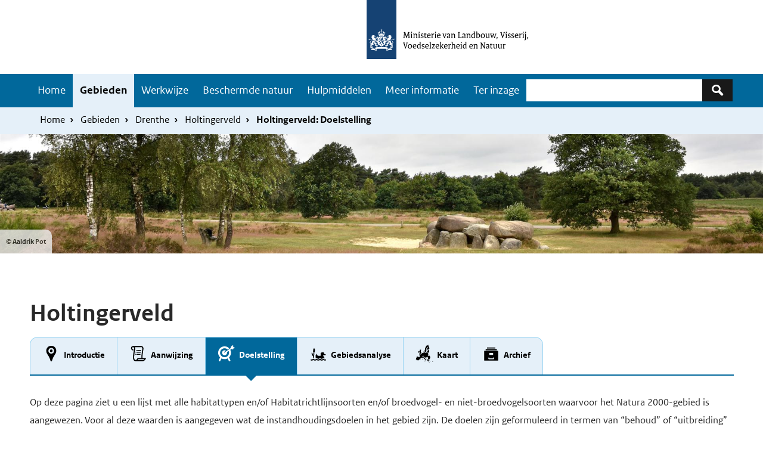

--- FILE ---
content_type: text/html; charset=UTF-8
request_url: https://www.natura2000.nl/gebieden/drenthe/holtingerveld/holtingerveld-doelstelling
body_size: 140603
content:
<!DOCTYPE html>
<html lang="nl" dir="ltr">
  <head>
    <meta charset="utf-8" />
<noscript><style>form.antibot * :not(.antibot-message) { display: none !important; }</style>
</noscript><meta name="Generator" content="Drupal 10 (https://www.drupal.org)" />
<meta name="MobileOptimized" content="width" />
<meta name="HandheldFriendly" content="true" />
<meta name="viewport" content="width=device-width, initial-scale=1.0" />
<link rel="icon" href="/themes/custom/natura2000/favicon.ico" type="image/vnd.microsoft.icon" />
<link rel="canonical" href="https://www.natura2000.nl/gebieden/drenthe/holtingerveld/holtingerveld-doelstelling" />
<link rel="shortlink" href="https://www.natura2000.nl/node/9770" />

    <title>Holtingerveld: Doelstelling | natura 2000</title>
    <link rel="stylesheet" media="all" href="/modules/custom/n2k_importers/css/overrides.css?t5o672" />
<link rel="stylesheet" media="all" href="/themes/contrib/stable/css/core/components/sticky-header.module.css?t5o672" />
<link rel="stylesheet" media="all" href="/themes/contrib/stable/css/system/components/align.module.css?t5o672" />
<link rel="stylesheet" media="all" href="/themes/contrib/stable/css/system/components/fieldgroup.module.css?t5o672" />
<link rel="stylesheet" media="all" href="/themes/contrib/stable/css/system/components/container-inline.module.css?t5o672" />
<link rel="stylesheet" media="all" href="/themes/contrib/stable/css/system/components/clearfix.module.css?t5o672" />
<link rel="stylesheet" media="all" href="/themes/contrib/stable/css/system/components/details.module.css?t5o672" />
<link rel="stylesheet" media="all" href="/themes/contrib/stable/css/system/components/hidden.module.css?t5o672" />
<link rel="stylesheet" media="all" href="/themes/contrib/stable/css/system/components/item-list.module.css?t5o672" />
<link rel="stylesheet" media="all" href="/themes/contrib/stable/css/system/components/js.module.css?t5o672" />
<link rel="stylesheet" media="all" href="/themes/contrib/stable/css/system/components/nowrap.module.css?t5o672" />
<link rel="stylesheet" media="all" href="/themes/contrib/stable/css/system/components/position-container.module.css?t5o672" />
<link rel="stylesheet" media="all" href="/themes/contrib/stable/css/system/components/reset-appearance.module.css?t5o672" />
<link rel="stylesheet" media="all" href="/themes/contrib/stable/css/system/components/resize.module.css?t5o672" />
<link rel="stylesheet" media="all" href="/themes/contrib/stable/css/system/components/system-status-counter.css?t5o672" />
<link rel="stylesheet" media="all" href="/themes/contrib/stable/css/system/components/system-status-report-counters.css?t5o672" />
<link rel="stylesheet" media="all" href="/themes/contrib/stable/css/system/components/system-status-report-general-info.css?t5o672" />
<link rel="stylesheet" media="all" href="/themes/contrib/stable/css/system/components/tablesort.module.css?t5o672" />
<link rel="stylesheet" media="all" href="/themes/contrib/stable/css/views/views.module.css?t5o672" />
<link rel="stylesheet" media="all" href="/modules/contrib/paragraphs/css/paragraphs.unpublished.css?t5o672" />
<link rel="stylesheet" media="all" href="/themes/custom/natura2000/compiled/css/dark-blue.css?t5o672" />
<link rel="stylesheet" media="all" href="/themes/custom/natura2000/stylesheets/flexboxgrid.min.css?t5o672" />

    
  </head>
<body class="path-node page-node-type-gebied-pagina">
  <nav id="skipnav" class="skipnav list-group">
<a href="#main-content" class="sr-only sr-only-focusable list-group-item list-group-item-info">Overslaan en naar de inhoud gaan</a>
    <a href="#navbar-main" class="sr-only sr-only-focusable list-group-item list-group-item-info">Skip to main navigation</a>
  </nav>
    <script type="text/javascript">
// <![CDATA[
(function(window, document, dataLayerName, id) {
window[dataLayerName]=window[dataLayerName]||[],window[dataLayerName].push({start:(new Date).getTime(),event:"stg.start"});var scripts=document.getElementsByTagName('script')[0],tags=document.createElement('script');
function stgCreateCookie(a,b,c){var d="";if(c){var e=new Date;e.setTime(e.getTime()+24*c*60*60*1e3),d="; expires="+e.toUTCString();f=";secure;SameSite=Strict"}document.cookie=a+"="+b+d+f+"; path=/"}
var isStgDebug=(window.location.href.match("stg_debug")||document.cookie.match("stg_debug"))&&!window.location.href.match("stg_disable_debug");stgCreateCookie("stg_debug",isStgDebug?1:"",isStgDebug?14:-1);
var qP=[];dataLayerName!=="dataLayer"&&qP.push("data_layer_name="+dataLayerName);qP.push("use_secure_cookies");isStgDebug&&qP.push("stg_debug");var qPString=qP.length>0?("?"+qP.join("&")):"";
tags.async=!0,tags.src="https://statistiek.rvo.nl/containers/"+id+".js"+qPString,scripts.parentNode.insertBefore(tags,scripts);
!function(a,n,i){a[n]=a[n]||{};for(var c=0;c<i.length;c++)!function(i){a[n][i]=a[n][i]||{},a[n][i].api=a[n][i].api||function(){var a=[].slice.call(arguments,0);"string"==typeof a[0]&&window[dataLayerName].push({event:n+"."+i+":"+a[0],parameters:[].slice.call(arguments,1)})}}(i[c])}(window,"ppms",["tm","cm"])
})(window, document, 'dataLayer', '29627388-3c35-48ed-996f-9c2dd2f1256a');
// ]]>
</script><noscript><iframe src="https://statistiek.rvo.nl/containers/29627388-3c35-48ed-996f-9c2dd2f1256a/noscript.html" title="Piwik PRO embed snippet" height="0" width="0" style="display:none;visibility:hidden" aria-hidden="true"></iframe></noscript>
      <div class="dialog-off-canvas-main-canvas" data-off-canvas-main-canvas>
    


<div class="layout-container">
<header>
      
    <div id="header" class="header ">
      <a href="/" class="logo">
  
  <img src="/themes/custom/natura2000/logo.svg" width="314" height="125" alt="Logo Natura 2000 Ministerie van Landbouw, Natuur en Voedselkwaliteit" class="logo-image">

    </a>
  
</div>

  
  

    <nav  class="navbar-nav navbar-full navbar-branded" id="navbar-main">
          <div class="buttons">
        <button class="navbar-toggler icon-menu" type="button" data-toggle="collapse" data-target="#navbarResponsive" aria-controls="navbarResponsive" aria-expanded="false" aria-label="Toggle navigation">Menu<span class="sr-only">Ingeklapt</span>
        </button>
      </div>
      <div class="container navbar-toggleable-md" id="navbarResponsive">
      <div class="navbar--container">
              <div id="block-natura2000-main-menu" class="navbar--menu">
            
  <h2 class="visually-hidden" id="block-natura2000-main-menu-menu">Hoofdnavigatie</h2>
  
          
              <ul class="nav navbar-nav">
                    <li class="nav-item">
                          <a href="/" class="nav-link" data-drupal-link-system-path="&lt;front&gt;">Home</a>
              </li>
                <li class="nav-item menu-item--collapsed is-active">
                          <a href="/gebieden" class="nav-link is-active" data-drupal-link-system-path="node/3">Gebieden</a>
              </li>
                <li class="nav-item menu-item--collapsed">
                          <a href="/werkwijze-natura-2000" class="nav-link" data-drupal-link-system-path="node/10446">Werkwijze</a>
              </li>
                <li class="nav-item menu-item--collapsed">
                          <a href="/beschermde-natuur" class="nav-link" data-drupal-link-system-path="node/2448">Beschermde natuur</a>
              </li>
                <li class="nav-item menu-item--collapsed">
                          <a href="/hulpmiddelen" class="nav-link" data-drupal-link-system-path="node/10861">Hulpmiddelen</a>
              </li>
                <li class="nav-item menu-item--collapsed">
                          <a href="/meer-informatie" class="nav-link" data-drupal-link-system-path="node/10641">Meer informatie</a>
              </li>
                <li class="nav-item">
                          <a href="/besluiten-ter-inzage-enof-nog-niet-definitief" class="nav-link" data-drupal-link-system-path="node/10655">Ter inzage</a>
              </li>
        </ul>
  


    </div>

  
      <div class="search-block">      <div class="views-exposed-form search-block-wrapper" data-drupal-selector="views-exposed-form-search-page-1" id="block-zichtbaarformuliersearchpage-1">
  
    
      	<form action="/zoeken" method="get" id="views-exposed-form-search-page-1" accept-charset="UTF-8" role="search">
		<div class="js-form-item form-item js-form-type-textfield form-type-textfield js-form-item-keywords form-item-keywords">
          <label for="edit-keywords" class="sr-only">Zoeken</label>
  
        <input data-drupal-selector="edit-keywords" type="search" id="edit-keywords" name="keywords" value="" size="30" maxlength="128" class="form-text form-control">
  

        </div>
<div data-drupal-selector="edit-actions" class="form-actions js-form-wrapper form-group" id="edit-actions">
<button class="icon-zoek button js-form-submit form-submit" data-drupal-selector="edit-submit-search" type="submit" id="edit-submit-search" aria-label="Zoeken"></button>
  
</div>


	</form>


  </div>

  </div>
      </div></div>
        </nav>
  
          <div class="navbar navbar-branded-light">
      <div class="container">
              <div id="block-natura2000-breadcrumbs">
  
    
        <ul class="breadcrumb ">
      <li class="breadcrumb-item">
              <a href="/">Home</a>
          </li>
      <li class="breadcrumb-item">
              <a href="/gebieden">Gebieden</a>
          </li>
      <li class="breadcrumb-item">
              <a href="/gebieden/drenthe">Drenthe</a>
          </li>
      <li class="breadcrumb-item">
              <a href="/gebieden/drenthe/holtingerveld">Holtingerveld</a>
          </li>
      <li class="breadcrumb-item">
              Holtingerveld: Doelstelling
          </li>
  </ul>

  </div>

  
          <div class="breadcrumb-container">
              
          </div>
      </div>
    </div>
      
        <div class="herobanner-wrapper">

                  <div class="views-element-container" id="block-views-block-herobanner-block-2">
  
    
      <div><div class="js-view-dom-id-7ee767e810d3d34e6b35f7d2d35924e1fd725ee0c0d93b5c2a1b4283ed779ebf">
  
  
  

  
  
  

      <div class="views-row"><div class="views-field views-field-field-afbeelding"><div class="field-content">  <img loading="lazy" src="/sites/default/files/styles/herobanner_1920_x_300_wide/public/2022-07/29_Holtingerveld_Aaldrik-Pot_Staatsbosbeheer_6773-Hunebed-Havelte.jpg?h=67d93d42&amp;itok=Cj8VgceS" width="1920" height="300" alt="Hunebed Havelte" />


</div></div><div class="views-field views-field-field-copyright-afbeelding"><div class="field-content">&copy; Aaldrik Pot</div></div></div>

    

  
  

  
  
</div>
</div>

  </div>

  

        </div>
    

</header>
<main class="content wrapper" id="main-content">
    <div class="container">
      <div class="content-container row">
                  <div class="layout-content col-12">
                    <div data-drupal-messages-fallback class="hidden"></div>
<div class="views-element-container" id="block-views-block-gebied-title-block-1">
  
    
      <div><div class="js-view-dom-id-ec95f9059e5bbdb8d3e9cacbcedb403bc297bdc081e20887654273b699b56e4b">
  
  
  

  
  
  

      <div class="views-row"><div class="views-field views-field-title"><h1 class="field-content">Holtingerveld</h1></div></div>

    

  
  

  
  
</div>
</div>

  </div>
<div class="views-element-container" id="block-views-block-diensten-tab-block-2">
  
    
      <div><div class="js-view-dom-id-12c53648446afbea0242f02cb82b8805978fa05e26d0b6007de83c531b33b7c1">
  
  
  

  
  
  

      <div class="views-row"><div class="views-field views-field-field-tabstructuur"><div class="field-content"><ul><li>  <div class="paragraph paragraph--type--tabitem paragraph--view-mode--default">
          
        <a href="/gebieden/drenthe/holtingerveld" class="">


            <div class="field field--name-field-icon content-item">

            <div class="field field--name-field-media-icon content-item">  <svg xmlns="http://www.w3.org/2000/svg" xmlns:xlink="http://www.w3.org/1999/xlink" version="1.2" baseProfile="tiny" x="0px" y="0px" width="30" height="30" viewBox="0 0 64 64" xml:space="preserve" aria-labelledby="field-media-icon-title-0"><title id="field-media-icon-title-0">Locatie marker</title>
<g class="_x36_4px_Boxes">
	<rect fill="none" width="64" height="64"/>
</g>
<g class="Production">
	<g>
		<path d="M32,4c-10.2401,0-17.9623,7.7265-17.9623,17.9731c0,5.9628,2.8771,10.4182,6.2089,15.5772    c3.2369,5.0109,6.9053,11.6818,9.1895,20.4683C29.7399,59.1852,30.794,60,32,60s2.2601-0.8148,2.5638-1.9813    c2.2842-8.7866,5.9526-15.4574,9.1895-20.4683c3.3318-5.159,6.2089-9.6144,6.2089-15.5772C49.9623,11.7265,42.2401,4,32,4z     M32,32.2c-5.6333,0-10.2-4.5668-10.2-10.2c0-5.6334,4.5667-10.2,10.2-10.2S42.2,16.3666,42.2,22    C42.2,27.6332,37.6333,32.2,32,32.2z"/>
		<circle cx="32" cy="22" r="5"/>
	</g>
</g>
</svg>
</div>
      
</div>
      

   <div class="field field--name-field-titel content-item">Introductie</div>

</a>
      </div>
</li><li>  <div class="paragraph paragraph--type--tabitem paragraph--view-mode--default">
          
        <a href="/gebieden/drenthe/holtingerveld/holtingerveld-aanwijzing" class="">


            <div class="field field--name-field-icon content-item">

            <div class="field field--name-field-media-icon content-item">  <svg xmlns="http://www.w3.org/2000/svg" xmlns:xlink="http://www.w3.org/1999/xlink" version="1.2" baseProfile="tiny" x="0px" y="0px" width="30" height="30" viewBox="0 0 64 64" xml:space="preserve" aria-labelledby="field-media-icon-title-0--2"><title id="field-media-icon-title-0--2">Regelgeving</title>
<g class="Box">
	<rect fill="none" width="64" height="64"/>
</g>
<g class="Icon">
	<g>
		<path d="M47.0038,48c-0.2341-2.5223-0.1614-5.6989,0.2939-10.0967c0.7156-6.9117,1.947-15.2543,2.8761-19.9006    c0.7228-3.614,0.5784-7.5139-1.731-10.33c-1.3911-1.6973-3.4048-2.6708-5.5239-2.6708L13.0322,5.0172    c-3.7656,0-6.9235,3.1494-7.228,6.9496c-0.4147,5.168,3.6896,8.4512,8.1013,9.1509c0.3107-1.7001,0.5756-3.0696,0.7454-3.9271    c-1.9008-0.2799-5.1238-1.6087-4.8594-4.9035C9.939,10.4443,11.5,9.002,13.3447,9.002c0.9297,0,1.793,0.4287,2.4307,1.207    c1.1982,1.4609,1.521,3.9502,0.9092,7.0098c-1.3682,6.8408-3.8911,23.1602-3.5244,29.8916C13.3125,49.8994,14.4019,59,22.0322,59    h26c7.1295,0,10.6154-8,11.8115-11H47.0038z M22.0322,55.001c-3.8594,0-4.7129-5.0796-4.8779-8.1079    c-0.3315-6.084,2.0347-21.8015,3.4521-28.8904C21.4609,13.731,20.7657,11,19.7549,9h23.1641c1.7847,0,2.9383,1.4716,3.3802,3.2007    c0.3922,1.5487,0.2664,3.4504-0.0471,5.018c-0.9078,4.5392-2.0987,13.2498-2.8417,20.5649    C42.9003,42.8054,42.9544,46.3477,43.1156,48H29.4019C28.0104,51,25.8895,55.001,22.0322,55.001z M48.0322,55H29.854    c0.7241-1,1.3994-2.01,2.0225-3.01h21.25C51.8511,53.99,50.1641,55,48.0322,55z"/>
		<path d="M27.7642,22h13.896c0.1849-1.0857,0.3635-2.0861,0.5331-3H28.3309C28.149,20,27.9592,21,27.7642,22z"/>
		<path d="M26.573,29h13.9921c0.1462-1.0183,0.2953-2.0226,0.4466-3H27.0618C26.8961,27,26.7318,28,26.573,29z"/>
		<path d="M25.5999,36h14.0619c0.1108-0.9877,0.2335-1.992,0.3617-3H25.9842C25.8445,34,25.7174,35,25.5999,36z"/>
		<circle cx="24.746" cy="20.4311" r="1.4944"/>
		<circle cx="23.6359" cy="27.3477" r="1.4944"/>
		<circle cx="22.6113" cy="34.4352" r="1.4944"/>
	</g>
</g>
</svg>
</div>
      
</div>
      

   <div class="field field--name-field-titel content-item">Aanwijzing</div>

</a>
      </div>
</li><li>  <div class="paragraph paragraph--type--tabitem paragraph--view-mode--default">
          
        <a href="/gebieden/drenthe/holtingerveld/holtingerveld-doelstelling" class="active">


            <div class="field field--name-field-icon content-item">

            <div class="field field--name-field-media-icon content-item">  <svg xmlns="http://www.w3.org/2000/svg" xmlns:xlink="http://www.w3.org/1999/xlink" version="1.2" baseProfile="tiny" x="0px" y="0px" width="30" height="30" viewBox="0 0 64 64" xml:space="preserve" aria-labelledby="field-media-icon-title-0--3"><title id="field-media-icon-title-0--3">Gemeenschappelijk doel</title>
<g class="_x36_4px_Box">
	<rect fill="none" width="64" height="64"/>
</g>
<g class="Icon">
	<path d="M60.9681,10.4005l-5.1199-1.8093l0.051-5.43c0.0076-0.8133-0.9073-1.295-1.5735-0.8285L48.4054,6.478   c-0.7936,0.5557-1.27,1.4605-1.2791,2.4293l-0.0317,3.3721l-23.4873,16.475c-0.6969-0.9952-0.455-2.3671,0.5402-3.064   l5.8918-4.1255C28.6011,20.5845,26.8725,20,25,20c-4.9705,0-9,4.0294-9,9s4.0295,9,9,9c4.9706,0,9-4.0294,9-9   c0-0.8343-0.1224-1.6384-0.3348-2.405l5.9216-4.1464C40.4872,24.4499,41,26.6631,41,29c0,8.8365-7.1635,16-16,16S9,37.8365,9,29   s7.1635-16,16-16c4.2623,0,8.1169,1.6848,10.9827,4.4033l5.8289-4.0814C37.614,8.8214,31.6399,6,25,6C12.2975,6,2,16.2974,2,29   c0,6.481,2.6846,12.3317,6.9976,16.5123L4.2759,55.7427c-0.6938,1.5044,0.1572,2.688,1.6616,3.3823   c1.5065,0.6937,3.0922,0.6356,3.7866-0.8677l4.1993-9.0985C17.2094,50.9682,20.9837,52,25,52s7.7906-1.0318,11.0765-2.8412   l4.1993,9.0985c0.6945,1.5033,2.2802,1.5613,3.7866,0.8677c1.5044-0.6943,2.3555-1.8779,1.6616-3.3823l-4.7217-10.2303   C45.3154,41.3318,48,35.481,48,29c0-3.8327-0.9427-7.4433-2.6009-10.6213l3.9898-2.8232l3.1791,1.1234   c0.9135,0.3228,1.9266,0.1846,2.7203-0.3712l3.0013-2.1016L54.05,12.8146c-0.3026-0.1393-0.2317-0.3383-0.2042-0.3915   l5.9583,0.7227l1.4044-0.9834C61.8748,11.6959,61.735,10.6715,60.9681,10.4005z"/>
</g>
</svg>
</div>
      
</div>
      

   <div class="field field--name-field-titel content-item">Doelstelling</div>

</a>
      </div>
</li><li>  <div class="paragraph paragraph--type--tabitem paragraph--view-mode--default">
          
        <a href="/gebieden/drenthe/holtingerveld/holtingerveld-gebiedsanalyse" class="">


            <div class="field field--name-field-icon content-item">

            <div class="field field--name-field-media-icon content-item">  <svg xmlns="http://www.w3.org/2000/svg" xmlns:xlink="http://www.w3.org/1999/xlink" version="1.2" baseProfile="tiny" x="0px" y="0px" width="30" height="30" viewBox="0 0 64 64" xml:space="preserve" aria-labelledby="field-media-icon-title-0--4"><title id="field-media-icon-title-0--4">Natte natuur</title>
<g id="_x36_4px_Box">
	<rect fill="none" width="64" height="64"/>
</g>
<g id="Icon">
	<g>
		<path d="M26.043,47.5894c1.8516,1.3902,4.1251,3.3003,6,3.3003c1.9073,0,4.2465-1.9832,6-3.3003    c1.8516,1.3902,4.1251,3.3003,6,3.3003c1.9073,0,4.2465-1.9832,6-3.3003c1.7315,1.3001,2.4993,1.9139,3.4993,2.4781    c1.9872-4.5108-3.6994-8.1171-3.847-10.0674c-0.0936-1.2368,0.2693-2.0018,0.8936-2.4456    c1.4034-0.9977,2.4208-0.0079,4.8423,0.2876c2.6969,0.3291,4.2504-2.6384,3.2164-3.1495    c-1.7119-0.1029-4.4844-0.6633-5.4931-1.6832c-0.3728-0.3769-0.3509-1.1339-0.4921-2.0092    c-0.1592-0.9878-0.9343-5.1471-6.9234-3.6842C35.8065,29.7419,42,39,42,39c-12.5217,3.6522-15.92-2.7725-16.7473-5.5579    c-0.1617-0.5446-0.9063-0.6016-1.1392-0.084c-3.5951,7.9879-1.3592,14.1017-0.4602,16.0089    C24.1195,49.0426,25.5632,47.9497,26.043,47.5894z"/>
		<path d="M56.043,53.09c-2.4615,0-4.9159-1.9367-6-2.75c-1.0001,0.7503-3.4848,2.75-6,2.75c-2.4615,0-4.9159-1.9367-6-2.75    c-1.0001,0.7503-3.4848,2.75-6,2.75c-2.4615,0-4.9159-1.9367-6-2.75c-1.0001,0.7503-3.4848,2.75-6,2.75    c-2.4615,0-4.9159-1.9367-6-2.75c-1.0001,0.7503-3.4848,2.75-6,2.75c-1.0184,0-2.1246-0.3893-3.043-0.8273v4.2183    C5.9427,56.7856,6.9789,57,8.043,57c2.397,0,4.6631-1.0762,6-1.8633c1.3369,0.7871,3.603,1.8633,6,1.8633s4.6631-1.0762,6-1.8633    c1.3369,0.7871,3.603,1.8633,6,1.8633s4.6631-1.0762,6-1.8633c1.3369,0.7871,3.603,1.8633,6,1.8633s4.6631-1.0762,6-1.8633    c1.3369,0.7871,3.603,1.8633,6,1.8633c1.0322,0,2.0372-0.2025,2.957-0.4926v-4.2031C58.1001,52.7238,57.0267,53.09,56.043,53.09z"/>
		<path d="M14.0806,42.5714l-0.2327,4.901c0.4558,0.3342,2.4362,1.7959,2.9034,2.1056l1.0419-21.9395    c0.9166-0.4767,1.5684-1.4035,1.6208-2.5098l0.3795-7.991c0.0622-1.3101-0.7315-2.4521-1.8836-2.915    c-0.0067-1.7852-0.3914-2.1986-0.8759-2.2216s-0.9067,0.3522-1.0824,2.1286c-1.1908,0.3516-2.0892,1.4133-2.1514,2.7234    l-0.3795,7.991c-0.0526,1.1063,0.5085,2.0906,1.3757,2.6521l-0.576,12.1298c-0.0786,0.0133-0.2325,0.0023-0.3034-0.2748    c0,0-0.2977-2.9882-0.8936-4.6835c-0.9529-2.7111-2.8953-4.595-3.9927-5.6572c-0.399-0.3863-1.0453-0.0869-1.0306,0.4775    c0.0406,1.5519,0.3009,4.2064,1.4461,6.8372C10.8593,39.571,13.1883,41.797,14.0806,42.5714z"/>
	</g>
</g>
</svg>
</div>
      
</div>
      

   <div class="field field--name-field-titel content-item">Gebiedsanalyse</div>

</a>
      </div>
</li><li>  <div class="paragraph paragraph--type--tabitem paragraph--view-mode--default">
          
        <a href="/gebieden/drenthe/holtingerveld/holtingerveld-kaart" class="">


            <div class="field field--name-field-icon content-item">

            <div class="field field--name-field-media-icon content-item">  <svg xmlns="http://www.w3.org/2000/svg" xmlns:xlink="http://www.w3.org/1999/xlink" version="1.2" baseProfile="tiny" x="0px" y="0px" width="30" height="30" viewBox="0 0 64 64" xml:space="preserve" aria-labelledby="field-media-icon-title-0--5"><title id="field-media-icon-title-0--5">Kaart europa</title>
<g class="_x36_4px_Box">
	<rect fill="none" width="64" height="64"/>
</g>
<g class="Icon">
	<g>
		<path d="M34.2806,26.0724c0.0985,0.3606,0.5132,0.5285,0.8348,0.3379l0.4177-0.2475l0.0267-0.6508l1.2731-0.166    c0.3019-0.0394,0.5433-0.2699,0.5967-0.5696l0.7143-4.0104l0.8056-0.4338c0.2029-0.1093,0.3589-0.2889,0.4386-0.5052l0.3238-0.879    c0.0977-0.2652,0.0601-0.5613-0.1008-0.7936l-1.0393-1.5012c-0.1613-0.233-0.2062-0.5272-0.1218-0.7977l0.7613-2.4404    c0.0472-0.1512,0.1432-0.2826,0.273-0.3734l1.4346-1.0042c0.2408-0.1686,0.4145-0.4167,0.4904-0.7007l0.7396-2.7661    c0.0614-0.2296,0.2768-0.3836,0.5139-0.3673l1.1935,0.0819c0.4781,0.0328,0.7667,0.544,0.5478,0.9703l-1.175,2.2881l-1.3766,1.387    c-0.2248,0.2265-0.3211,0.5507-0.2563,0.8632l0.4094,1.9757l-0.1014,1.3179c-0.0203,0.2638,0.0922,0.5204,0.3,0.6843    l0.9136,0.7203c0.229,0.1806,0.5368,0.2256,0.8079,0.1181l3.4773-1.3779c0.2033-0.0805,0.3745-0.2256,0.4874-0.4128l2.1456-3.559    c0.2741-0.4546,0.1392-1.0446-0.3052-1.335l-1.244-0.8127l0.0533-0.0691c0.2348-0.3045,0.2843-0.713,0.129-1.0648L47.0817,6.382    c-0.1495-0.3387-0.1648-0.7215-0.0428-1.071l0.1593-0.4565c0.0962-0.2759,0.005-0.5824-0.2265-0.7606L45.901,3.2692l0.258-1.6557    c0.0498-0.3197-0.1258-0.6318-0.4249-0.7552l-0.5193-0.2142c-0.3971-0.1638-0.8467,0.0652-0.9477,0.4827l-0.1942,0.803    c-0.1438,0.5947-0.6503,1.0318-1.2596,1.0872L42.792,3.019c-0.5238,0.0476-1.029-0.2069-1.3024-0.6562    c-0.0973-0.1599-0.305-0.2156-0.4674-0.1223c-1.3866,0.7968-0.3804,1.2745-1.3993,1.5826L39.43,3.8814    c-0.566,0.1711-1.0312,0.5774-1.2768,1.1153l-2.4772,5.423l-1.3226,1.8991c-0.1218,0.1749-0.1897,0.3816-0.1953,0.5946    l-0.0582,2.2124c-0.0068,0.2568,0.0923,0.505,0.2739,0.6867c0.1778,0.1778,0.2258,0.4477,0.1202,0.6759l-1.626,3.5138    c-0.0995,0.2151-0.1199,0.4584-0.0574,0.687L34.2806,26.0724z"/>
		<path d="M35.0074,57.37l-2.1703,0.271l-0.093-0.1046c-0.1637-0.1842-0.4121-0.2689-0.6543-0.2233l-0.5658,0.1068    c-0.1419,0.0268-0.2621,0.1205-0.3226,0.2517c-0.0969,0.21-0.0174,0.4593,0.1832,0.5744l3.1795,1.8246    c0.1793,0.1029,0.4041-0.0201,0.4141-0.2266l0.0707-1.4616c0.008-0.1648,0.085-0.3185,0.2121-0.4236    c0.0881-0.0728,0.1329-0.1856,0.1187-0.2991C35.3568,57.4768,35.1902,57.3472,35.0074,57.37z"/>
		<path d="M32.472,26.885c0.0637,0.1488,0.0196,0.3218-0.1077,0.4218c-0.1717,0.1349-0.1833,0.3909-0.0246,0.5408l0.0522,0.0493    c0.1721,0.1626,0.452,0.1158,0.5619-0.0939l0.7327-1.3978c0.0367-0.07,0.0491-0.1502,0.0354-0.228l-0.0937-0.531    c-0.0384-0.2177-0.2633-0.3487-0.4716-0.2746l-0.7982,0.2837c-0.1944,0.0691-0.29,0.2879-0.2088,0.4775L32.472,26.885z"/>
		<path d="M53.1022,44.963l0.1465-0.0563c0.2045-0.0787,0.3635-0.2532,0.4036-0.4687c0.0754-0.4049-0.2227-0.7791-0.6295-0.8005    l-0.8131-0.0427c-0.3399-0.0179-0.611-0.2901-0.6275-0.6301l-0.0499-1.0298c-0.0154-0.3173-0.135-0.6207-0.3404-0.8631    l-1.3374-1.5783c-0.3162-0.3732-0.8516-0.472-1.2802-0.2363l-0.6451,0.3548c-0.2702,0.1486-0.5772,0.2171-0.8849,0.1975    l-1.6617-0.1057c-0.2116-0.0135-0.4179-0.0718-0.6051-0.1712l-0.5417-0.2873c-0.2029-0.1076-0.2618-0.3709-0.1241-0.5547    l0.3514-0.4692c0.1549-0.2068,0.2225-0.4661,0.1884-0.7221l-0.0407-0.3054c-0.0253-0.19,0.0322-0.3818,0.1579-0.5266l0.887-1.0214    c0.2424-0.2791,0.3309-0.6602,0.2362-1.0176l-0.4101-1.5477c-0.0848-0.32-0.2852-0.5913-0.5474-0.7933    c-0.1168-0.09-0.1263-0.2639-0.0184-0.366l0.1129-0.1068c0.3075-0.2908,0.4251-0.7299,0.3043-1.1355l-0.2934-0.9849    c-0.0742-0.2492,0.067-0.5115,0.316-0.5867l1.0189-0.3078c0.4177-0.1262,0.7398-0.4605,0.8502-0.8827l0.5266-2.0133    c0.0334-0.1276,0.134-0.2265,0.2621-0.2577l0.1145-0.0279c0.1759-0.0428,0.3443-0.1183,0.4838-0.2337    c0.3858-0.3192,0.5171-0.8251,0.3683-1.2714l-1.1715-3.5137c-0.0726-0.219-0.0435-0.459,0.0792-0.6544l0.2481-0.3949    c0.1336-0.2126-0.009-0.4906-0.2596-0.5063l-1.2324-0.077c-0.1453-0.0091-0.2909,0.0131-0.427,0.0651l-1.4233,0.5442    c-0.3135,0.1199-0.5423,0.394-0.6042,0.7239l-0.0432,0.2302c-0.0179,0.0954-0.1395,0.1258-0.2002,0.05l-0.1409-0.1761    c-0.1142-0.1427-0.3224-0.1659-0.4652-0.0517l-0.3828,0.3062c-0.1799,0.1439-0.249,0.3859-0.1724,0.6031l0.0888,0.2515    c0.0785,0.2223,0.3521,0.3018,0.5375,0.1562l0.2081-0.1635c0.185-0.1453,0.4265-0.1975,0.655-0.1413l0.488,0.1199    c0.2575,0.0633,0.447,0.2823,0.4726,0.5463l0.0833,0.8604c0.0233,0.2407-0.0925,0.4736-0.2984,0.6003l-0.129,0.0794    c-0.2031,0.125-0.4663,0.0872-0.6257-0.0902c-0.1659-0.1845-0.3773-0.42-0.5478-0.6104    c-0.1841-0.2057-0.4748-0.2782-0.7355-0.1834l-0.0088,0.0032c-0.164,0.0596-0.2973,0.1823-0.3702,0.3408l-0.5273,1.1463    c-0.0715,0.1555-0.1022,0.3267-0.0891,0.4973l0.1173,1.5252c0.0308,0.4001,0.3026,0.7409,0.6859,0.8598l0.8394,0.2605    c0.2059,0.0639,0.3462,0.2543,0.3462,0.4699v0.2832c0,0.2687-0.2155,0.4877-0.4842,0.4919l-3.0769,0.0488    c-0.2473,0.0039-0.4815-0.1108-0.6298-0.3087l-0.1546-0.2061c-0.2132-0.2842-0.5922-0.3874-0.92-0.2504l-3.5083,1.4662    c-0.0761,0.0318-0.1634-0.0067-0.1912-0.0844L35.0102,29.23c-0.162-0.4536-0.5576-0.7848-1.0345-0.8642l-0.0139-0.0023    c-0.2293-0.0382-0.4648-0.0112-0.6795,0.0781l-1.4852,0.6178c0,0,0-0.2011,0-0.4037c0-0.2451-0.1598-0.4616-0.3961-0.5343    l-0.0102-0.0031c-0.2501-0.0769-0.4333-0.2913-0.4704-0.5504l-0.0649-0.4545l0.5744,0.3093    c0.1262,0.068,0.2832,0.0057,0.3285-0.1303l0.1768-0.5303c0.0303-0.0909,0.0013-0.191-0.0728-0.2517l-0.2512-0.2055    c-0.1822-0.1491-0.2292-0.4083-0.111-0.6119l0.3919-0.6749c0.1202-0.207,0.1706-0.4471,0.1438-0.685l-0.1613-1.4301    c-0.0326-0.2894-0.3772-0.4226-0.5961-0.2304l-0.3646,0.3202c-0.1748,0.1535-0.3928,0.2493-0.6242,0.2741l-0.2642,0.0283    c-0.276,0.0296-0.5009,0.2349-0.5553,0.5071l-0.322,1.6098c-0.0563,0.2816,0.0256,0.573,0.2204,0.784l0.1544,0.1672    l-0.2212,1.3177c-0.0309,0.184-0.0187,0.3726,0.0356,0.5511l0.0571,0.1876c0.0459,0.1508-0.0261,0.3124-0.169,0.3791    l-0.5135,0.2396c-0.1176,0.0549-0.2469,0.0799-0.3764,0.0728l-0.4502-0.0247c-0.1553-0.0085-0.3109,0.0042-0.4628,0.0377    l-0.9578,0.2116c-0.0216,0.0037-0.0431,0.0074-0.0647,0.0112l-0.1219,0.0152c-0.1995,0.0249-0.3902,0.0972-0.5562,0.2108    c-0.046,0.0315-0.0761,0.0815-0.0874,0.1361l-0.0554,0.2661c-0.0197,0.0945,0.0225,0.1881,0.1009,0.2445    c0.0392,0.0282,0.0578,0.0772,0.0469,0.1245l-0.0448,0.1942c-0.0135,0.0584-0.0498,0.1097-0.1003,0.1421    c-0.2133,0.137-0.3007,0.197-0.3843,0.2369c-0.0479,0.0229-0.1031-0.0133-0.1023-0.0664l0.0037-0.2306    c0.001-0.0655,0.0415-0.124,0.1025-0.148l0.0622-0.0246c0.0607-0.024,0.094-0.0894,0.0775-0.1526l-0.0354-0.1361    c-0.0348-0.1337-0.1402-0.1606-0.3013-0.2368c-0.0627-0.0297-0.1376,0.0007-0.1624,0.0655l-0.1955,0.5111    c-0.0426,0.1113-0.0948,0.2193-0.1572,0.3208c-0.2006,0.3262-0.3478,0.4254-0.973,0.9788    c-0.3744,0.3313-0.4223,0.1775-0.5997,0.5025c-0.0331,0.0607-0.0904,0.1047-0.1581,0.1189l-1.6174,0.3372    c-0.1976,0.0412-0.3483,0.2018-0.3768,0.4016l-0.0366,0.2561c-0.0261,0.1827-0.1355,0.343-0.2961,0.434l-2.2282,1.2614    L16.782,34.415c-0.2515-0.123-0.539,0.0828-0.5035,0.3605l0.1041,0.8149c0.0282,0.2211-0.1728,0.4026-0.3899,0.3518    c-0.2497-0.0584-0.55-0.1284-0.7514-0.1749c-0.1415-0.0327-0.2558-0.1356-0.3037-0.275l-0.0028-0.0082    c-0.102-0.2966-0.3783-0.498-0.6919-0.5044l-0.9245-0.0188c-0.205-0.0042-0.3944,0.109-0.4878,0.2916l-0.156,0.3049    c-0.1079,0.2109-0.0636,0.4677,0.1086,0.6303l1.3119,1.2384c0.2056,0.1941,0.3575,0.438,0.441,0.7081l0.7685,2.4863    c0.111,0.3592,0.0996,0.7452-0.0324,1.0972l-1.0561,2.8163c-0.1353,0.3607-0.5413,0.5389-0.8983,0.3943l-6.5063-2.6348    c-0.2853-0.1155-0.5987-0.1425-0.8995-0.0774l-1.3197,0.2857c-0.214,0.0463-0.3588,0.2463-0.336,0.464l0.0859,0.8224    c0.02,0.1912,0.0017,0.3844-0.0538,0.5684l-0.8437,2.7968c-0.0971,0.3217-0.2541,0.6222-0.4628,0.8856l-1.3217,1.6678    c-0.1507,0.1902-0.1115,0.4678,0.0859,0.6088l0.2891,0.2065c0.1677,0.1198,0.2331,0.3378,0.159,0.5301l-0.6546,1.6989    c-0.0851,0.2208,0.0321,0.4678,0.257,0.5415l0.7125,0.2337c0.1465,0.0481,0.2994,0.0741,0.4536,0.0774l0.6765,0.0143    c0.2141,0.0045,0.4043,0.1381,0.4811,0.338l0.5171,1.3452c0.0193,0.0503,0.0448,0.0981,0.0758,0.1422l0.4523,0.6427    c0.1887,0.2682,0.5465,0.3558,0.8378,0.2051l1.0181-0.5266c0.1884-0.0975,0.4075-0.1173,0.6104-0.0552l2.371,0.7258    c0.238,0.0728,0.4967,0.0046,0.6678-0.1761l0.3267-0.3451c0.145-0.1532,0.3367-0.254,0.5451-0.2866l1.0853-0.17    c0.1378-0.0216,0.2657-0.0851,0.3662-0.1819l1.1672-1.124c0.2161-0.2081,0.2522-0.541,0.0858-0.7906l-0.258-0.3869    c-0.1222-0.1833-0.1039-0.4261,0.0443-0.5891l1.0458-1.1497c0.1186-0.1304,0.2615-0.2363,0.4208-0.3118l3.5063-1.6628    c0.3543-0.168,0.5802-0.5251,0.5802-0.9173v-1.0095c0-0.2534,0.1598-0.4793,0.3988-0.5637l0.7312-0.2581    c0.2464-0.087,0.518-0.066,0.7482,0.0578l1.8574,0.999c0.2687,0.1445,0.5949,0.1309,0.8507-0.0356l2.4637-1.604    c0.1702-0.1108,0.3754-0.1546,0.576-0.1229l0.5453,0.0861c0.2185,0.0345,0.421,0.1357,0.5798,0.2896l0.4768,0.4622    c0.1778,0.1724,0.2905,0.4011,0.3187,0.6472l0.0858,0.7475c0.0174,0.1513,0.0817,0.2934,0.1839,0.4063l2.8659,3.1665    c0.1083,0.1196,0.2531,0.2,0.4119,0.2285l0.3114,0.0559c0.2,0.0359,0.3759,0.1536,0.4855,0.3247l0.4409,0.6889    c0.0664,0.1037,0.1579,0.1889,0.2661,0.2477l1.3015,0.7072c0.2101,0.1142,0.3647,0.3089,0.4282,0.5394l0.3591,1.3034    c0.0846,0.3069,0.0309,0.6353-0.147,0.8992c-0.1183,0.1754-0.253,0.3751-0.3596,0.5329c-0.113,0.1672-0.0994,0.3887,0.0343,0.543    l0.0067,0.0078c0.1728,0.1994,0.4795,0.2066,0.6609,0.0151c0.3312-0.3496,0.8305-0.876,1.1438-1.2036    c0.1848-0.1933,0.2815-0.4537,0.268-0.7231l-0.0005-0.0111c-0.0151-0.3043-0.1752-0.5828-0.4306-0.7489l-0.2173-0.1414    c-0.1742-0.1134-0.2273-0.3444-0.1199-0.5224l0.4177-0.6922c0.0965-0.1599,0.2992-0.2197,0.467-0.1377l0.6627,0.3236    c0,0,0.223,0.2298,0.4234,0.4367c0.1524,0.1574,0.4147,0.1167,0.5131-0.0813l0.0048-0.0097    c0.099-0.1994,0.0463-0.4408-0.1269-0.5807L38.3677,52.72c-0.1176-0.095-0.244-0.1785-0.3776-0.2494l-1.36-0.722    c-0.1444-0.0767-0.2175-0.2423-0.1768-0.4007l0.0445-0.1732c0.0471-0.1831-0.0697-0.3681-0.2553-0.4043l-1.2441-0.2425    l-0.9569-0.7839l-0.6347-1.6733c-0.0671-0.1769-0.1655-0.3402-0.2906-0.4822l-1.2313-1.3976    c-0.1468-0.1666-0.2166-0.3873-0.1925-0.608l0.0971-0.8874c0.0131-0.1198,0.0895-0.2234,0.2002-0.2712l1.102-0.4765    c0.1923-0.0832,0.4128,0.028,0.4595,0.2323c0.0729,0.3193,0.1751,0.7673,0.2464,1.0827c0.0451,0.1995,0.2564,0.3126,0.4492,0.2395    l0.0083-0.0032c0.1586-0.0602,0.3369,0.011,0.4105,0.1639l0.2555,0.5308c0.3749,0.7791,0.9304,1.4575,1.6203,1.9787l2.0382,1.5401    c0.1588,0.12,0.36,0.1693,0.5564,0.1362c0.1969-0.0332,0.2834-0.2686,0.1557-0.4221l-1.1693-1.4058    c0,0-0.7709-1.0766-1.1398-1.6038c-0.1352-0.1932-0.3022-0.3615-0.4942-0.4984l-0.0168-0.012    c-0.2114-0.1507-0.2999-0.4217-0.2183-0.6682l0.0031-0.0092c0.0388-0.1172,0.1752-0.1694,0.2823-0.108l0.095,0.0544    c0.1565,0.0896,0.3472,0.0959,0.5093,0.0168l0.1565-0.0765c0.2225-0.1087,0.4762-0.1351,0.7164-0.0745    c0.4713,0.1189,1.2762,0.3219,1.7243,0.435c0.2133,0.0538,0.4366,0.0494,0.6495-0.0132l0.0092-0.0027    c0.2177-0.0641,0.3312-0.3034,0.2429-0.5125l-0.3297-0.7807c-0.088-0.2085,0.0133-0.4486,0.2241-0.531l0.9226-0.3607    c0.1477-0.0578,0.3154-0.0234,0.4282,0.0881c0.335,0.3309,1.0392,1.0266,1.3923,1.3753c0.1329,0.1312,0.1937,0.3181,0.164,0.5038    l-0.0011,0.0069c-0.0238,0.1493,0.0389,0.2993,0.162,0.3871l0.4906,0.3504c0.1261,0.09,0.3003,0.0668,0.3986-0.0529    c0.0096-0.0117,0.0193-0.0234,0.0289-0.0351c0.0775-0.0941,0.2031-0.1438,0.3204-0.1106    c0.1553,0.0439,0.2405,0.1986,0.2052,0.3466l-0.2282,0.9571c-0.067,0.2812,0.0146,0.5771,0.2163,0.7841l0.2216,0.2274    c0.1537,0.1577,0.1426,0.4123-0.0242,0.5561l-0.0869,0.0749c-0.1512,0.1303-0.2381,0.32-0.2381,0.5196v0.4294    c0,0.2387,0.0822,0.47,0.2327,0.6553l0.4145,0.5102c0.1256,0.1545,0.1568,0.3653,0.0814,0.5496L45.5097,51.71    c-0.086,0.2102-0.2935,0.345-0.5205,0.3381l-0.1547-0.0047c-0.1939-0.0059-0.3866,0.0311-0.5645,0.1084l-0.7678,0.3335    c-0.2745,0.1192-0.4955,0.3352-0.6212,0.6068l-0.4692,1.0145c-0.0894,0.1934-0.2687,0.3301-0.4789,0.3651l-0.2753,0.0459    c-0.1399,0.0233-0.1729,0.1678-0.1222,0.3002c0.077,0.2007,0.6832,0.6597,1.0638,0.9736c0.1867,0.154,0.2507,0.4118,0.1563,0.6346    l-0.2309,0.5449c-0.08,0.1888,0.0134,0.4063,0.2054,0.4783l0.346,0.1297l1.086,1.2067c0.1785,0.1984-0.1937,0.4399,0.1107,0.8502    l0.1678,0.2261c0.1254,0.169,0.5098-0.2168,0.658,0.0602l0.2089,0.3905c0.079,0.1477,0.2199,0.2523,0.3841,0.2851l0.4233,0.0846    c0.2236,0.0447,0.4082-0.1755,0.3252-0.3878l-0.364-0.9313c-0.049-0.1255,0.022-0.2657,0.1522-0.3004l0.3971-0.1059    c0.1592-0.0424,0.2447-0.2152,0.182-0.3675l-0.2008-0.4877c-0.0655-0.1591,0.0151-0.3407,0.177-0.3988l0.0366-0.0131    c0.1526-0.0548,0.323-0.02,0.4419,0.0901l0.1437,0.1331c0.1326,0.1228,0.3433,0.099,0.4452-0.0502l0.2117-0.31    c0.1214-0.1778,0.1089-0.4146-0.0308-0.5784c-0.5659-0.6636-1.9882-2.3311-2.4895-2.9155    c-0.1059-0.1235-0.1187-0.3008-0.031-0.4401l0.0046-0.0072c0.1187-0.1886,0.3777-0.2266,0.5457-0.0801l0.5013,0.4372    c0.1717,0.1498,0.4199,0.1733,0.6167,0.0585l0.3683-0.2148c0.1939-0.1131,0.2611-0.3609,0.1508-0.5564l-0.0926-0.1643    c-0.0988-0.1753-0.003-0.3965,0.1925-0.4444l1.533-0.3753c0.2188-0.0536,0.4217-0.1585,0.5919-0.306l0.4063-0.3522    c0.1994-0.1728,0.3068-0.4287,0.2905-0.692l-0.0123-0.1985c-0.0176-0.2842,0.1843-0.5348,0.4659-0.5774    c0.1944-0.0294,0.4186-0.0632,0.6197-0.0929c0.2838-0.042,0.4458-0.3463,0.3213-0.6082l-0.0065-0.0137    c-0.1634-0.3434-0.1521-0.7443,0.0303-1.0779l0.3734-0.683c0.1686-0.3084,0.2624-0.6522,0.2736-1.0036l0.0373-1.1699    C52.7306,45.2587,52.88,45.0485,53.1022,44.963z M29.7917,41.8892c0,0.1255-0.1022,0.2269-0.2277,0.2259    c-0.0975-0.0008-0.1791,0.0737-0.1872,0.1709l-0.0061,0.0728C29.364,42.4386,29.2972,42.5,29.2171,42.5h-0.2925    c-0.0826,0-0.1605-0.0386-0.2105-0.1043l-0.0675-0.0886c-0.0749-0.0983-0.2291-0.073-0.2687,0.044l-0.0737,0.2179    c-0.0359,0.106-0.1033,0.1985-0.1933,0.2651l-0.2053,0.1519c-0.0812,0.0601-0.1974,0.0271-0.2349-0.0667l-0.2737-0.6842    c-0.0433-0.1083-0.1865-0.1311-0.2614-0.0418l-0.3188,0.3805c-0.0893,0.1066-0.2208,0.1687-0.3598,0.1699l-0.7531,0.0066    c-0.1041,0.0009-0.1953-0.0695-0.2207-0.1704l-0.1552-0.6147c-0.0261-0.1032-0.1464-0.1496-0.235-0.0905l-0.3653,0.2435    c-0.0738,0.0492-0.1677,0.0571-0.2487,0.0209l-0.1571-0.0702c-0.0935-0.0418-0.1211-0.1615-0.0552-0.2399l1.4804-1.7628    c0.0832-0.099,0.209-0.1519,0.3379-0.142l0.9323,0.0717c0.2718,0.0209,0.536-0.0959,0.7033-0.3111    c0.0483-0.0621,0.1356-0.0779,0.2026-0.0366l1.0382,0.6395c0.0612,0.0377,0.0882,0.1126,0.0652,0.1807l-0.1528,0.4521    c-0.0296,0.0875,0.002,0.184,0.0775,0.2371l0.4343,0.3054c0.0507,0.0357,0.1178,0.0375,0.1704,0.0046    c0.1027-0.0642,0.2359,0.0096,0.2359,0.1308V41.8892z"/>
		<path d="M15.1837,27.843l0.0572,0.0204c0.1404,0.0501,0.1595,0.2408,0.032,0.3179l-1.4164,0.8557    c-0.071,0.0429-0.1016,0.1302-0.0729,0.2081l0.0568,0.1543c0.1029,0.2792,0.3382,0.4888,0.6275,0.5586l0.5445,0.1314    c0.0721,0.0174,0.1314,0.0684,0.1595,0.137l0.1205,0.2946c0.0735,0.1797-0.0941,0.3643-0.28,0.3086l-0.2457-0.0737    c-0.284-0.0852-0.5916-0.029-0.8271,0.1511l-0.8608,0.6582c-0.288,0.2202-0.1829,0.6771,0.1724,0.7494l0.9538,0.194    c0.2683,0.0546,0.5472-0.0001,0.775-0.152l0.3895-0.2597c0.1155-0.077,0.2605-0.0955,0.3916-0.0499l1.308,0.455    c0.1711,0.0595,0.3571,0.0607,0.5289,0.0034l0.3085-0.1028c0.1548-0.0516,0.3225-0.0491,0.4757,0.0071l0.5108,0.1873    c0.2624,0.0962,0.5537,0.0725,0.7971-0.0648l0.7254-0.4092c0.1654-0.0933,0.1539-0.3353-0.0197-0.4124l-0.1221-0.0543    c-0.0859-0.0382-0.1257-0.138-0.0895-0.2248l0.0666-0.1598c0.0399-0.0957,0.1129-0.1739,0.2057-0.2203l0.6779-0.3389    c0.0671-0.0336,0.1138-0.0977,0.125-0.1719l0.1536-1.0134c0.0134-0.0886-0.0256-0.177-0.1002-0.2267l-0.8066-0.5377    l-0.4119-2.4027c-0.0341-0.1992-0.1292-0.3829-0.2721-0.5258l-0.4382-0.4382l0.0297-1.3072    c0.0059-0.2606-0.0451-0.5193-0.1496-0.758l-0.1733-0.3961c-0.1303-0.2978-0.0955-0.642,0.0918-0.9077l0.8404-1.1921    c0.2533-0.3593,0.0715-0.8611-0.3531-0.9749l-0.8479-0.2271c-0.1761-0.0472-0.2171-0.2784-0.0679-0.3833l1.0557-0.7418    l0.0952-0.1714c0.1035-0.1863-0.076-0.4026-0.2782-0.3352l-0.3588,0.1196l-0.7403-0.2313    c-0.3069-0.0959-0.6423-0.0164-0.8736,0.2069c-0.9168,0.8852-0.5569,0.6243-1.4788,1.094    c-0.1576,0.0803-0.2759,0.2212-0.3266,0.3906c-0.0918,0.307-0.2474,0.8269-0.3734,1.2483    c-0.0653,0.2184,0.0392,0.4592,0.2515,0.542c0.1583,0.0617,0.1781,0.2756,0.0362,0.3659l-0.1457,0.0927    c-0.2232,0.142-0.33,0.4112-0.2649,0.6676l0.3828,1.5074c0.0763,0.3006,0.333,0.521,0.6417,0.5511l0.6352,0.062    c0.1744,0.017,0.2504,0.2292,0.1265,0.3531l-0.1539,0.1539l0.0259,1.4265c0.0064,0.3503-0.3261,0.6081-0.6638,0.5147    l-0.9535-0.2637c-0.1003-0.0277-0.2022,0.0386-0.2174,0.1415l-0.1053,0.7105C15.0586,27.7362,15.1059,27.8152,15.1837,27.843z"/>
		<path d="M15.6177,18.8416l0.7268-0.4112c0.0894-0.0506,0.1617-0.1267,0.2076-0.2185l0.1816-0.3633    c0.0708-0.1416-0.0519-0.3028-0.2072-0.2722l-0.6221,0.1224c-0.1612,0.0317-0.2976,0.1382-0.3676,0.2868l-0.2558,0.5437    C15.181,18.7418,15.4132,18.9573,15.6177,18.8416z"/>
		<path d="M21.8678,16.3217c0.027,0.0965,0.1557,0.1151,0.2089,0.0303l0.6769-1.0781c0.0628-0.1-0.0474-0.2187-0.1518-0.1634    l-0.7702,0.4078c-0.096,0.0508-0.1436,0.1617-0.1143,0.2663L21.8678,16.3217z"/>
		<path d="M8.8931,27.8636c0.0927,0.2996,0.3803,0.4952,0.693,0.4713l3.0193-0.23c0.3078-0.0234,0.5704-0.2318,0.6631-0.5262    l0.6151-1.9523c0.0757-0.2402,0.268-0.4257,0.5107-0.4927l0.5813-0.1604c0.0882-0.0243,0.1472-0.1073,0.1411-0.1987    l-0.0974-1.4612c-0.005-0.0752-0.0533-0.1405-0.1237-0.1673l-1.4247-0.5427c-0.0539-0.0205-0.1142-0.0159-0.1643,0.0128    l-1.1297,0.6455c-0.0835,0.0477-0.1191,0.1497-0.0833,0.239l0.0002,0.0006c0.0467,0.1169-0.0292,0.2465-0.1541,0.2628    l-0.5671,0.074c-0.0492,0.0064-0.0989-0.0064-0.1389-0.0357l-0.3414-0.2504c-0.0937-0.0687-0.2265-0.0395-0.2827,0.0622    l-0.6479,1.1723c-0.0359,0.065-0.0313,0.1449,0.0119,0.2053l0.3828,0.5359c0.0674,0.0944,0.0368,0.2266-0.0653,0.2817    L8.688,26.675c-0.081,0.0437-0.1198,0.1387-0.0926,0.2266L8.8931,27.8636z"/>
		<path d="M39.826,22.3546l-0.5648,0.5466c-0.1376,0.1332-0.205,0.3231-0.1819,0.5133l0.0499,0.4114    c0.0235,0.1936,0.2752,0.2535,0.3833,0.0913l0.459-0.6884l0.1507-0.7103C40.1583,22.3476,39.9515,22.2332,39.826,22.3546z"/>
		<path d="M26.952,50.8983l0.0784,0.0639c0.1166,0.095,0.2914,0.0549,0.3551-0.0814l0.3575-0.7661    c0.0932-0.1998,0.1384-0.4186,0.1321-0.6389l-0.0223-0.7685c-0.0054-0.1852-0.2157-0.289-0.366-0.1805l-0.5852,0.4227    c-0.1668,0.1204-0.2643,0.3147-0.2613,0.5204l0.0119,0.8094C26.6558,50.5198,26.7655,50.7464,26.952,50.8983z"/>
		<path d="M27.6953,51.7626c-0.0353-0.1337-0.1298-0.244-0.2565-0.2994c-0.1008-0.0441-0.2142-0.05-0.319-0.0167l-1.0828,0.3445    c-0.1355,0.0431-0.2283,0.1681-0.2303,0.3102l-0.0398,2.7485c-0.0009,0.0602,0.0147,0.1194,0.045,0.1714l0.1455,0.2493    c0.0719,0.1233,0.2149,0.1865,0.3545,0.1568l0.4232-0.0902c0.4277-0.0911,0.7613-0.4261,0.8508-0.8541l0.3498-1.6732    c0.0105-0.0503,0.0092-0.1024-0.004-0.1521L27.6953,51.7626z"/>
		<path d="M18.9723,52.6774l-0.1706-0.1067c-0.1395-0.0872-0.3143-0.0955-0.4614-0.0219l-0.587,0.2935    c-0.1402,0.0701-0.1545,0.2645-0.0261,0.3544l0.4454,0.3118c0.1798,0.1258,0.4249,0.0989,0.5731-0.063l0.2884-0.3152    C19.1595,52.9932,19.1299,52.7759,18.9723,52.6774z"/>
		<path d="M51.1043,55.5283c0.1673-0.1775-0.2819-0.8024-0.5236-0.8072c-0.2416-0.0048-0.8196,0.2636-0.7854,0.5236    C49.8296,55.5046,50.937,55.7058,51.1043,55.5283z"/>
		<path d="M51.9877,57.4038c-0.0171-0.0686-0.0913-0.1058-0.1565-0.0785l-1.4979,0.6257c-0.0569,0.0238-0.0851,0.088-0.064,0.146    l0.0105,0.0289c0.0217,0.0596,0.0873,0.0905,0.147,0.0694l1.5167-0.5375c0.0561-0.0199,0.0879-0.0791,0.0734-0.1368    L51.9877,57.4038z"/>
		<path d="M53.33,59.7879l-0.3715,0.2123c-0.1003,0.0573-0.1412,0.181-0.0949,0.2868l0.1238,0.283    c0.0768,0.1755,0.3235,0.1819,0.4092,0.0105l0.2477-0.4953C53.7442,59.8852,53.5241,59.677,53.33,59.7879z"/>
		<path d="M50.8498,61.8975l-3.1563-0.1867c-0.2931-0.0173-0.5518,0.1899-0.5988,0.4798c-0.0256,0.1581,0.0923,0.3033,0.2523,0.3107    l1.258,0.0578c0.1172,0.0054,0.2273,0.0577,0.3055,0.1451c0.1018,0.1137,0.2555,0.1661,0.4055,0.1382l1.5746-0.2933    c0.1296-0.0241,0.2322-0.1233,0.2608-0.252C51.1953,62.0995,51.0519,61.9094,50.8498,61.8975z"/>
		<path d="M49.6608,58.6721l-0.5819,0.2981c-0.1074,0.055-0.1039,0.2096,0.0058,0.2598l0.3829,0.175    c0.0635,0.029,0.1386,0.0085,0.1785-0.0487l0.3113-0.4467c0.0583-0.0836,0.0139-0.1997-0.0854-0.2231l-0.1123-0.0264    C49.7264,58.6522,49.6913,58.6565,49.6608,58.6721z"/>
		<path d="M48.7051,53.7975c-0.0508,0.028-0.0723,0.0897-0.0508,0.1436l0.0648,0.1621c0.0175,0.0438,0.06,0.0726,0.1072,0.0726    H49.09c0.033,0,0.0644-0.0138,0.0861-0.0385c0.0876-0.0997,0.2987-0.3667,0.1611-0.4851    C49.2088,53.5417,48.8672,53.7079,48.7051,53.7975z"/>
		<path d="M62.6869,59.6355l-1.242,0.8231l-0.4004-0.0556c-0.2093-0.0291-0.4003,0.1232-0.4186,0.3337l-0.01,0.1146l-0.3478,0.1159    c-0.2236,0.0745-0.3194,0.338-0.1958,0.5387c0.0684,0.1112,0.18,0.1889,0.3081,0.2145l0.502,0.1004    c0.1764,0.0353,0.3594-0.011,0.4978-0.126l0.865-0.7184c0.1338-0.1111,0.2406-0.2512,0.3124-0.4096l0.3405-0.7517    C62.9576,59.6833,62.8076,59.5555,62.6869,59.6355z"/>
		<path d="M49.8608,56.2264c-0.0985,0.1338,0.1141,0.8609,0.349,0.829c0.235-0.0319,0.367-0.5664,0.3491-0.6981    C50.5409,56.2256,49.9593,56.0926,49.8608,56.2264z"/>
		<path d="M24.9475,29.8226l0.0226,0.0057c0.0171,0.0043,0.0351-0.0021,0.0457-0.0162l0.0963-0.1284    c0.0252-0.0336,0.0324-0.0775,0.0195-0.1175c-0.0228-0.0708-0.054-0.048-0.1756,0.0775c-0.02,0.0206-0.0326,0.0475-0.0356,0.0761    l-0.0059,0.0558C24.9123,29.7972,24.9263,29.8173,24.9475,29.8226z"/>
		<path d="M25.2084,29.4943l0.1615-0.1141c0.0296-0.0209,0.0257-0.0674-0.0068-0.0827l-0.0122-0.0058    c-0.0155-0.0073-0.0336-0.0051-0.047,0.0057l-0.1493,0.1198c-0.0253,0.0203-0.0233,0.0605,0.0037,0.0781    C25.1737,29.5053,25.1933,29.5049,25.2084,29.4943z"/>
		<path d="M25.4964,29.3182l0.2484-0.0868l0.1724-0.0394c0.0148-0.0034,0.0237-0.0215,0.019-0.0385    c-0.0037-0.0133-0.0148-0.0217-0.0265-0.0201l-0.3431,0.047c-0.0245,0.0034-0.0477,0.0153-0.0665,0.0342l-0.0348,0.0349    c-0.0178,0.0179-0.0152,0.0513,0.005,0.065C25.4783,29.3199,25.4877,29.3212,25.4964,29.3182z"/>
		<path d="M26.1478,29.2407c0.0246,0.0075,0.0503,0.01,0.0759,0.0076l0.1679-0.0162c0.0167-0.0016,0.0276-0.0184,0.0223-0.0343    c-0.0031-0.0093-0.0112-0.0161-0.0209-0.0176l-0.3227-0.0491c-0.01-0.0015-0.0201,0.0029-0.0257,0.0114l-0.0176,0.0263    c-0.0097,0.0146-0.0026,0.0344,0.0141,0.0395L26.1478,29.2407z"/>
		<path d="M26.5156,29.2182l0.1896-0.0107c0.0059-0.0003,0.0101-0.0061,0.0107-0.0147l0.002-0.0269    c0.0011-0.0149-0.0084-0.0317-0.019-0.0335l-0.0673-0.0112c-0.0155-0.0026-0.0302-0.0005-0.0434,0.0061l-0.0867,0.0435    c-0.0086,0.0043-0.0098,0.0214-0.0023,0.035C26.5036,29.2137,26.5099,29.2185,26.5156,29.2182z"/>
	</g>
	<g>
		<path d="M23.5514,32.774l0.2482-0.1512c0.0768-0.0468,0.1691-0.0611,0.2564-0.0398l0.4291,0.1047    c0.1016,0.0248,0.1863,0.0946,0.2302,0.1895l0.0345,0.0747c0.035,0.0759,0.1036,0.131,0.1852,0.1489l0.2863,0.0628    c0.1145,0.0251,0.1718,0.154,0.1138,0.2558l-0.1889,0.3316c-0.0639,0.1122-0.0018,0.2543,0.124,0.2835l0.0988,0.0229    c0.0871,0.0202,0.1776-0.0161,0.2266-0.091v0c0.0424-0.0649,0.0451-0.148,0.0068-0.2155l-0.0205-0.0361    c-0.0394-0.0695-0.0237-0.1571,0.0372-0.2087l0.1136-0.0961c0.0408-0.0345,0.0694-0.0813,0.0816-0.1334l0.1028-0.4407    c0.0256-0.1099,0.0085-0.2254-0.048-0.323l-0.0579-0.1002c-0.0484-0.0838-0.0272-0.1904,0.0496-0.2492v0    c0.079-0.0606,0.1875-0.0655,0.2716-0.0122l0.025,0.0158c0.0647,0.041,0.1425,0.056,0.2178,0.042l0.1375-0.0256    c0.0808-0.015,0.1522-0.0618,0.1983-0.1298l0.3262-0.4812c0.0742-0.1094,0.0316-0.2593-0.089-0.3135l-0.0804-0.0361    c-0.0701-0.0315-0.1061-0.11-0.0842-0.1837l0,0c0.0332-0.1117,0.1478-0.178,0.2612-0.1512h0    c0.0743,0.0176,0.1497-0.0244,0.1736-0.097c0.0334-0.1014,0.0761-0.2255,0.0761-0.2255l0.1976-0.4717    c0.0473-0.1129,0.0311-0.2417-0.0431-0.339c-0.0738-0.0967-0.1687-0.2235-0.2463-0.3355    c-0.0894-0.129-0.2472-0.1918-0.4005-0.1579l-0.3374,0.0745c-0.0216,0.0037-0.0431,0.0074-0.0647,0.0112l-0.1219,0.0152    c-0.1995,0.0249-0.3902,0.0972-0.5562,0.2108c-0.046,0.0315-0.076,0.0815-0.0874,0.1361l-0.0554,0.2661    c-0.0197,0.0945,0.0226,0.1881,0.1009,0.2445c0.0392,0.0282,0.0578,0.0772,0.0469,0.1245l-0.0448,0.1942    c-0.0135,0.0584-0.0498,0.1097-0.1003,0.1421c-0.2132,0.137-0.3007,0.197-0.3843,0.2369    c-0.0479,0.0229-0.1031-0.0133-0.1023-0.0664l0.0037-0.2306c0.001-0.0655,0.0415-0.124,0.1025-0.148l0.0622-0.0246    c0.0607-0.024,0.094-0.0894,0.0775-0.1526l-0.0354-0.1361c-0.0348-0.1337-0.1402-0.1606-0.3013-0.2368    c-0.0627-0.0297-0.1376,0.0007-0.1624,0.0655l-0.1955,0.5111c-0.0426,0.1113-0.0948,0.2193-0.1572,0.3208    c-0.2007,0.3262-0.3478,0.4255-0.973,0.9788c-0.3754,0.3322-0.4226,0.1767-0.6012,0.5051    c-0.0103,0.019-0.0239,0.0355-0.0387,0.0506c-0.0401,0.1611,0.1079,0.3086,0.2493,0.4088    C23.2515,32.8522,23.4196,32.8543,23.5514,32.774z"/>
		<path d="M24.9475,29.8226l0.0226,0.0057c0.0171,0.0043,0.0351-0.0021,0.0457-0.0162l0.0963-0.1284    c0.0252-0.0336,0.0324-0.0775,0.0195-0.1175c-0.0228-0.0708-0.054-0.048-0.1756,0.0775c-0.02,0.0206-0.0326,0.0475-0.0356,0.0761    l-0.0059,0.0558C24.9123,29.7972,24.9263,29.8173,24.9475,29.8226z"/>
		<path d="M25.2084,29.4943l0.1615-0.1141c0.0296-0.0209,0.0257-0.0674-0.0068-0.0827l-0.0122-0.0058    c-0.0155-0.0073-0.0336-0.0051-0.047,0.0057l-0.1493,0.1198c-0.0253,0.0203-0.0233,0.0605,0.0037,0.0781    C25.1737,29.5053,25.1933,29.5049,25.2084,29.4943z"/>
		<path d="M25.4964,29.3182l0.2484-0.0868l0.1724-0.0394c0.0148-0.0034,0.0237-0.0215,0.019-0.0385    c-0.0037-0.0133-0.0148-0.0217-0.0265-0.0201l-0.3431,0.047c-0.0245,0.0034-0.0477,0.0153-0.0665,0.0342l-0.0348,0.0349    c-0.0178,0.0179-0.0152,0.0513,0.005,0.065C25.4783,29.3199,25.4877,29.3212,25.4964,29.3182z"/>
		<path d="M26.1478,29.2407c0.0246,0.0075,0.0503,0.01,0.0759,0.0076l0.1679-0.0162c0.0167-0.0016,0.0276-0.0184,0.0223-0.0343    c-0.0031-0.0093-0.0112-0.0161-0.0209-0.0176l-0.3227-0.0491c-0.01-0.0015-0.0201,0.0029-0.0257,0.0114l-0.0176,0.0263    c-0.0097,0.0146-0.0026,0.0344,0.0141,0.0395L26.1478,29.2407z"/>
		<path d="M26.5156,29.2182l0.1896-0.0107c0.0059-0.0003,0.0101-0.0061,0.0107-0.0147l0.002-0.0269    c0.0011-0.0149-0.0084-0.0317-0.019-0.0335l-0.0673-0.0112c-0.0155-0.0026-0.0302-0.0005-0.0434,0.0061l-0.0867,0.0435    c-0.0086,0.0043-0.0098,0.0214-0.0023,0.035C26.5036,29.2137,26.5099,29.2185,26.5156,29.2182z"/>
	</g>
</g>
</svg>
</div>
      
</div>
      

   <div class="field field--name-field-titel content-item">Kaart</div>

</a>
      </div>
</li><li>  <div class="paragraph paragraph--type--tabitem paragraph--view-mode--default">
          
        <a href="/gebieden/drenthe/holtingerveld/holtingerveld-archief" class="">


            <div class="field field--name-field-icon content-item">

            <div class="field field--name-field-media-icon content-item">  <svg xmlns="http://www.w3.org/2000/svg" xmlns:xlink="http://www.w3.org/1999/xlink" version="1.2" baseProfile="tiny" x="0px" y="0px" width="30" height="30" viewBox="0 0 64 64" xml:space="preserve" aria-labelledby="field-media-icon-title-0--6"><title id="field-media-icon-title-0--6">Fysiek archief</title>
<g class="_x36_4px_Box">
	<rect fill="none" width="64" height="64"/>
</g>
<g class="Icon">
	<g>
		<path d="M7,23v33c0,0.5523,0.4477,1,1,1h48c0.5523,0,1-0.4477,1-1V23c0-0.5523-0.4477-1-1-1H8C7.4477,22,7,22.4477,7,23z M25,30    h14v7H25V30z M42,50.5c0,0.8286-0.6719,1.5-1.5,1.5h-17c-0.8281,0-1.5-0.6714-1.5-1.5V47c0-0.8286,0.6719-1.5,1.5-1.5    S25,46.1714,25,47v2h14v-2c0-0.8286,0.6719-1.5,1.5-1.5S42,46.1714,42,47V50.5z"/>
		<path d="M51,16H13c-0.5523,0-1,0.4477-1,1v3h40v-3C52,16.4477,51.5523,16,51,16z"/>
		<path d="M46,10H18c-0.5523,0-1,0.4477-1,1v3h30v-3C47,10.4477,46.5523,10,46,10z"/>
	</g>
</g>
</svg>
</div>
      
</div>
      

   <div class="field field--name-field-titel content-item">Archief</div>

</a>
      </div>
</li></ul></div></div></div>

    

  
  

  
  
</div>
</div>

  </div>
<div id="block-natura2000-content">
  
    
      <article>

    <div>
        
      <div class="field field--name-field-gebied-sub-content content-item-list">
              <div class="field field--name-field-gebied-sub-content content-item">  <div class="paragraph paragraph--type--block-weergave paragraph--view-mode--default">
          
            <div class="field field--name-field-block content-item"><div id="block-doelenintrotekst">
  
    
      
            <div class="field field--name-body content-item"><p><span>Op deze pagina ziet u een lijst met alle habitattypen en/of Habitatrichtlijnsoorten en/of broedvogel- en niet-broedvogelsoorten waarvoor het Natura 2000-gebied is aangewezen.&nbsp;Voor al deze waarden is aangegeven wat de instandhoudingsdoelen in het gebied zijn. De doelen zijn geformuleerd in termen van “behoud” of “uitbreiding” van de omvang (populatiegrootte of oppervlakte habitattype of leefgebied van de soort) en “behoud” of “verbetering” van de kwaliteit (van het habitattype of het leefgebied van de soort). Verder is de relatieve bijdrage van het gebied aan het landelijk doel voor de betreffende waarde aangegeven en, indien van toepassing, de kernopgave met betrekking tot de waarde in het gebied.</span></p><p><span>Bij alle doelen staat de “status” aangegeven. In de meeste gevallen is dit “</span><em><span>definitief</span></em><span>”. Indien hier “</span><em><span>ontwerp</span></em><span>” staat, betekent dit dat het (wijzigings-)besluit waar dit doel in staat op dit moment </span><a href="/besluiten-ter-inzage-enof-nog-niet-definitief"><span>ter inzage ligt of ter inzage heeft gelegen</span></a><span>, maar daarna </span><a href="/werkwijze-natura-2000-0"><span>nog niet definitief</span></a><span> vastgesteld is.&nbsp;Ook wordt aangegeven als een habitattype of soort verwijderd zal worden “</span><em><span>definitief (in ontwerp verwijderd)</span></em><span>” of als subtypen van habitattypen vervangen worden “</span><em><span>ontwerp (vervanging doel subtype)</span></em><span>”.&nbsp;In geval van “</span><em><span>aanmelding</span></em><span>” is het Habitatrichtlijngebied aangemeld voor de </span><a href="/procedure-natura-2000"><span>communautaire lijst</span></a><span>, maar is er nog geen aanwijzingsbesluit opgesteld en zijn er nog geen doelen geformuleerd.</span></p></div>
      
  </div>
</div>
      
      </div>
</div>
              <div class="field field--name-field-gebied-sub-content content-item">  <div class="paragraph paragraph--type--block-weergave paragraph--view-mode--default">
          
            <div class="field field--name-field-block content-item"><div class="views-element-container" id="block-views-block-doelen-tabellen-block-1">
  
    
      <div><div class="gebieden-tabellen habitattypen js-view-dom-id-6df14d232a65ce4851c81bc1b0cda4ed0f1e9b7416e5afb9e1abc35688bba4d2">
  
  
  

      <header>
      <h2>Habitattypen</h2>
    </header>
  
  
  

  <table class="cols-7 sticky-enabled">
                <thead>
        <tr>
                                                                            <th id="view-field-profiel-table-column" class="views-field views-field-field-profiel" scope="col">Habitattype<button class="habitattype icon-tooltip" aria-label="Knop met extra uitleg over kolom, Habitattype">i</button>
                </th>
                                                                            <th id="view-field-habitatsubtype-table-column" class="views-field views-field-field-habitatsubtype" scope="col">Habitatsubtype<button class="habitatsubtype icon-tooltip" aria-label="Knop met extra uitleg over kolom, Habitatsubtype">i</button>
                </th>
                                                                            <th id="view-field-status-doel-table-column" class="views-field views-field-field-status-doel" scope="col">Status doel<button class="status-doel icon-tooltip" aria-label="Knop met extra uitleg over kolom, Status doel">i</button>
                </th>
                                                                            <th id="view-field-omvang-leefgebied-table-column" class="views-field views-field-field-omvang-leefgebied" scope="col">Oppervlakte<button class="oppervlakte icon-tooltip" aria-label="Knop met extra uitleg over kolom, Oppervlakte">i</button>
                </th>
                                                                            <th id="view-field-kwaliteit-leefgebied-table-column" class="views-field views-field-field-kwaliteit-leefgebied" scope="col">Kwaliteit<button class="kwaliteit icon-tooltip" aria-label="Knop met extra uitleg over kolom, Kwaliteit">i</button>
                </th>
                                                                            <th id="view-field-relatieve-bijdrage-table-column" class="views-field views-field-field-relatieve-bijdrage" scope="col">Relatieve bijdrage<button class="relatieve-bijdrage icon-tooltip" aria-label="Knop met extra uitleg over kolom, Relatieve bijdrage">i</button>
                </th>
                                                                            <th id="view-field-kernopgaven-table-column" class="views-field views-field-field-kernopgaven" scope="col">Kernopgave<button class="kernopgave icon-tooltip" aria-label="Knop met extra uitleg over kolom, Kernopgave">i</button>
                </th>
                    </tr>
        </thead>
        <tbody>
            <tr>
                                                                                                                                            <td headers="view-field-profiel-table-column" class="views-field views-field-field-profiel"><a href="/taxonomy/term/1113" hreflang="nl">H2310 - Stuifzandheiden met struikhei</a>                </td>
                                                                                                                                            <td headers="view-field-habitatsubtype-table-column" class="views-field views-field-field-habitatsubtype">                </td>
                                                                                                                                            <td headers="view-field-status-doel-table-column" class="views-field views-field-field-status-doel">definitief                </td>
                                                                                                                                            <td headers="view-field-omvang-leefgebied-table-column" class="views-field views-field-field-omvang-leefgebied">&gt;                </td>
                                                                                                                                            <td headers="view-field-kwaliteit-leefgebied-table-column" class="views-field views-field-field-kwaliteit-leefgebied">&gt;                </td>
                                                                                                                                            <td headers="view-field-relatieve-bijdrage-table-column" class="views-field views-field-field-relatieve-bijdrage">C                </td>
                                                                                                                                            <td headers="view-field-kernopgaven-table-column" class="views-field views-field-field-kernopgaven">6.08                </td>
                    </tr>
            <tr>
                                                                                                                                            <td headers="view-field-profiel-table-column" class="views-field views-field-field-profiel"><a href="/taxonomy/term/1114" hreflang="nl">H2320 - Binnenlandse kraaiheibegroeiingen</a>                </td>
                                                                                                                                            <td headers="view-field-habitatsubtype-table-column" class="views-field views-field-field-habitatsubtype">                </td>
                                                                                                                                            <td headers="view-field-status-doel-table-column" class="views-field views-field-field-status-doel">definitief                </td>
                                                                                                                                            <td headers="view-field-omvang-leefgebied-table-column" class="views-field views-field-field-omvang-leefgebied">=                </td>
                                                                                                                                            <td headers="view-field-kwaliteit-leefgebied-table-column" class="views-field views-field-field-kwaliteit-leefgebied">=                </td>
                                                                                                                                            <td headers="view-field-relatieve-bijdrage-table-column" class="views-field views-field-field-relatieve-bijdrage">C                </td>
                                                                                                                                            <td headers="view-field-kernopgaven-table-column" class="views-field views-field-field-kernopgaven">6.08                </td>
                    </tr>
            <tr>
                                                                                                                                            <td headers="view-field-profiel-table-column" class="views-field views-field-field-profiel"><a href="/taxonomy/term/1115" hreflang="nl">H2330 - Zandverstuivingen</a>                </td>
                                                                                                                                            <td headers="view-field-habitatsubtype-table-column" class="views-field views-field-field-habitatsubtype">                </td>
                                                                                                                                            <td headers="view-field-status-doel-table-column" class="views-field views-field-field-status-doel">definitief                </td>
                                                                                                                                            <td headers="view-field-omvang-leefgebied-table-column" class="views-field views-field-field-omvang-leefgebied">=                </td>
                                                                                                                                            <td headers="view-field-kwaliteit-leefgebied-table-column" class="views-field views-field-field-kwaliteit-leefgebied">&gt;                </td>
                                                                                                                                            <td headers="view-field-relatieve-bijdrage-table-column" class="views-field views-field-field-relatieve-bijdrage">C                </td>
                                                                                                                                            <td headers="view-field-kernopgaven-table-column" class="views-field views-field-field-kernopgaven">6.08                </td>
                    </tr>
            <tr>
                                                                                                                                            <td headers="view-field-profiel-table-column" class="views-field views-field-field-profiel"><a href="/taxonomy/term/1117" hreflang="nl">H3130 - Zwakgebufferde vennen</a>                </td>
                                                                                                                                            <td headers="view-field-habitatsubtype-table-column" class="views-field views-field-field-habitatsubtype">                </td>
                                                                                                                                            <td headers="view-field-status-doel-table-column" class="views-field views-field-field-status-doel">definitief                </td>
                                                                                                                                            <td headers="view-field-omvang-leefgebied-table-column" class="views-field views-field-field-omvang-leefgebied">=                </td>
                                                                                                                                            <td headers="view-field-kwaliteit-leefgebied-table-column" class="views-field views-field-field-kwaliteit-leefgebied">=                </td>
                                                                                                                                            <td headers="view-field-relatieve-bijdrage-table-column" class="views-field views-field-field-relatieve-bijdrage">C                </td>
                                                                                                                                            <td headers="view-field-kernopgaven-table-column" class="views-field views-field-field-kernopgaven">                </td>
                    </tr>
            <tr>
                                                                                                                                            <td headers="view-field-profiel-table-column" class="views-field views-field-field-profiel"><a href="/taxonomy/term/1120" hreflang="nl">H3160 - Zure vennen</a>                </td>
                                                                                                                                            <td headers="view-field-habitatsubtype-table-column" class="views-field views-field-field-habitatsubtype">                </td>
                                                                                                                                            <td headers="view-field-status-doel-table-column" class="views-field views-field-field-status-doel">definitief                </td>
                                                                                                                                            <td headers="view-field-omvang-leefgebied-table-column" class="views-field views-field-field-omvang-leefgebied">=                </td>
                                                                                                                                            <td headers="view-field-kwaliteit-leefgebied-table-column" class="views-field views-field-field-kwaliteit-leefgebied">&gt;                </td>
                                                                                                                                            <td headers="view-field-relatieve-bijdrage-table-column" class="views-field views-field-field-relatieve-bijdrage">B1                </td>
                                                                                                                                            <td headers="view-field-kernopgaven-table-column" class="views-field views-field-field-kernopgaven">                </td>
                    </tr>
            <tr>
                                                                                                                                            <td headers="view-field-profiel-table-column" class="views-field views-field-field-profiel"><a href="/taxonomy/term/1358" hreflang="nl">H4010A - Vochtige heiden</a>                </td>
                                                                                                                                            <td headers="view-field-habitatsubtype-table-column" class="views-field views-field-field-habitatsubtype">hogere zandgronden                </td>
                                                                                                                                            <td headers="view-field-status-doel-table-column" class="views-field views-field-field-status-doel">definitief                </td>
                                                                                                                                            <td headers="view-field-omvang-leefgebied-table-column" class="views-field views-field-field-omvang-leefgebied">&gt;                </td>
                                                                                                                                            <td headers="view-field-kwaliteit-leefgebied-table-column" class="views-field views-field-field-kwaliteit-leefgebied">&gt;                </td>
                                                                                                                                            <td headers="view-field-relatieve-bijdrage-table-column" class="views-field views-field-field-relatieve-bijdrage">B2                </td>
                                                                                                                                            <td headers="view-field-kernopgaven-table-column" class="views-field views-field-field-kernopgaven">6.05,W                </td>
                    </tr>
            <tr>
                                                                                                                                            <td headers="view-field-profiel-table-column" class="views-field views-field-field-profiel"><a href="/taxonomy/term/1124" hreflang="nl">H4030 - Droge heiden</a>                </td>
                                                                                                                                            <td headers="view-field-habitatsubtype-table-column" class="views-field views-field-field-habitatsubtype">                </td>
                                                                                                                                            <td headers="view-field-status-doel-table-column" class="views-field views-field-field-status-doel">definitief                </td>
                                                                                                                                            <td headers="view-field-omvang-leefgebied-table-column" class="views-field views-field-field-omvang-leefgebied">=                </td>
                                                                                                                                            <td headers="view-field-kwaliteit-leefgebied-table-column" class="views-field views-field-field-kwaliteit-leefgebied">&gt;                </td>
                                                                                                                                            <td headers="view-field-relatieve-bijdrage-table-column" class="views-field views-field-field-relatieve-bijdrage">C                </td>
                                                                                                                                            <td headers="view-field-kernopgaven-table-column" class="views-field views-field-field-kernopgaven">6.08                </td>
                    </tr>
            <tr>
                                                                                                                                            <td headers="view-field-profiel-table-column" class="views-field views-field-field-profiel"><a href="/taxonomy/term/1125" hreflang="nl">H5130 - Jeneverbesstruwelen</a>                </td>
                                                                                                                                            <td headers="view-field-habitatsubtype-table-column" class="views-field views-field-field-habitatsubtype">                </td>
                                                                                                                                            <td headers="view-field-status-doel-table-column" class="views-field views-field-field-status-doel">definitief                </td>
                                                                                                                                            <td headers="view-field-omvang-leefgebied-table-column" class="views-field views-field-field-omvang-leefgebied">=                </td>
                                                                                                                                            <td headers="view-field-kwaliteit-leefgebied-table-column" class="views-field views-field-field-kwaliteit-leefgebied">=                </td>
                                                                                                                                            <td headers="view-field-relatieve-bijdrage-table-column" class="views-field views-field-field-relatieve-bijdrage">C                </td>
                                                                                                                                            <td headers="view-field-kernopgaven-table-column" class="views-field views-field-field-kernopgaven">                </td>
                    </tr>
            <tr>
                                                                                                                                            <td headers="view-field-profiel-table-column" class="views-field views-field-field-profiel"><a href="/taxonomy/term/1130" hreflang="nl">H6230* - Heischrale graslanden</a>                </td>
                                                                                                                                            <td headers="view-field-habitatsubtype-table-column" class="views-field views-field-field-habitatsubtype">                </td>
                                                                                                                                            <td headers="view-field-status-doel-table-column" class="views-field views-field-field-status-doel">definitief                </td>
                                                                                                                                            <td headers="view-field-omvang-leefgebied-table-column" class="views-field views-field-field-omvang-leefgebied">&gt;                </td>
                                                                                                                                            <td headers="view-field-kwaliteit-leefgebied-table-column" class="views-field views-field-field-kwaliteit-leefgebied">&gt;                </td>
                                                                                                                                            <td headers="view-field-relatieve-bijdrage-table-column" class="views-field views-field-field-relatieve-bijdrage">B2                </td>
                                                                                                                                            <td headers="view-field-kernopgaven-table-column" class="views-field views-field-field-kernopgaven">6.06,SG,W                </td>
                    </tr>
            <tr>
                                                                                                                                            <td headers="view-field-profiel-table-column" class="views-field views-field-field-profiel"><a href="/taxonomy/term/1359" hreflang="nl">H7110B* - Actieve hoogvenen</a>                </td>
                                                                                                                                            <td headers="view-field-habitatsubtype-table-column" class="views-field views-field-field-habitatsubtype">heideveentjes                </td>
                                                                                                                                            <td headers="view-field-status-doel-table-column" class="views-field views-field-field-status-doel">definitief                </td>
                                                                                                                                            <td headers="view-field-omvang-leefgebied-table-column" class="views-field views-field-field-omvang-leefgebied">=                </td>
                                                                                                                                            <td headers="view-field-kwaliteit-leefgebied-table-column" class="views-field views-field-field-kwaliteit-leefgebied">&gt;                </td>
                                                                                                                                            <td headers="view-field-relatieve-bijdrage-table-column" class="views-field views-field-field-relatieve-bijdrage">B1                </td>
                                                                                                                                            <td headers="view-field-kernopgaven-table-column" class="views-field views-field-field-kernopgaven">6.05,W                </td>
                    </tr>
            <tr>
                                                                                                                                            <td headers="view-field-profiel-table-column" class="views-field views-field-field-profiel"><a href="/taxonomy/term/1137" hreflang="nl">H7150 - Pioniervegetaties met snavelbiezen</a>                </td>
                                                                                                                                            <td headers="view-field-habitatsubtype-table-column" class="views-field views-field-field-habitatsubtype">                </td>
                                                                                                                                            <td headers="view-field-status-doel-table-column" class="views-field views-field-field-status-doel">definitief                </td>
                                                                                                                                            <td headers="view-field-omvang-leefgebied-table-column" class="views-field views-field-field-omvang-leefgebied">=                </td>
                                                                                                                                            <td headers="view-field-kwaliteit-leefgebied-table-column" class="views-field views-field-field-kwaliteit-leefgebied">=                </td>
                                                                                                                                            <td headers="view-field-relatieve-bijdrage-table-column" class="views-field views-field-field-relatieve-bijdrage">C                </td>
                                                                                                                                            <td headers="view-field-kernopgaven-table-column" class="views-field views-field-field-kernopgaven">6.05,W                </td>
                    </tr>
            <tr>
                                                                                                                                            <td headers="view-field-profiel-table-column" class="views-field views-field-field-profiel"><a href="/taxonomy/term/1142" hreflang="nl">H9120 - Beuken-eikenbossen met hulst</a>                </td>
                                                                                                                                            <td headers="view-field-habitatsubtype-table-column" class="views-field views-field-field-habitatsubtype">                </td>
                                                                                                                                            <td headers="view-field-status-doel-table-column" class="views-field views-field-field-status-doel">definitief                </td>
                                                                                                                                            <td headers="view-field-omvang-leefgebied-table-column" class="views-field views-field-field-omvang-leefgebied">=                </td>
                                                                                                                                            <td headers="view-field-kwaliteit-leefgebied-table-column" class="views-field views-field-field-kwaliteit-leefgebied">=                </td>
                                                                                                                                            <td headers="view-field-relatieve-bijdrage-table-column" class="views-field views-field-field-relatieve-bijdrage">C                </td>
                                                                                                                                            <td headers="view-field-kernopgaven-table-column" class="views-field views-field-field-kernopgaven">                </td>
                    </tr>
            <tr>
                                                                                                                                            <td headers="view-field-profiel-table-column" class="views-field views-field-field-profiel"><a href="/taxonomy/term/1144" hreflang="nl">H9190 - Oude eikenbossen</a>                </td>
                                                                                                                                            <td headers="view-field-habitatsubtype-table-column" class="views-field views-field-field-habitatsubtype">                </td>
                                                                                                                                            <td headers="view-field-status-doel-table-column" class="views-field views-field-field-status-doel">definitief                </td>
                                                                                                                                            <td headers="view-field-omvang-leefgebied-table-column" class="views-field views-field-field-omvang-leefgebied">=                </td>
                                                                                                                                            <td headers="view-field-kwaliteit-leefgebied-table-column" class="views-field views-field-field-kwaliteit-leefgebied">&gt;                </td>
                                                                                                                                            <td headers="view-field-relatieve-bijdrage-table-column" class="views-field views-field-field-relatieve-bijdrage">C                </td>
                                                                                                                                            <td headers="view-field-kernopgaven-table-column" class="views-field views-field-field-kernopgaven">                </td>
                    </tr>
            <tr>
                                                                                                                                            <td headers="view-field-profiel-table-column" class="views-field views-field-field-profiel"><a href="/taxonomy/term/1145" hreflang="nl">H91D0* - Hoogveenbossen</a>                </td>
                                                                                                                                            <td headers="view-field-habitatsubtype-table-column" class="views-field views-field-field-habitatsubtype">                </td>
                                                                                                                                            <td headers="view-field-status-doel-table-column" class="views-field views-field-field-status-doel">definitief                </td>
                                                                                                                                            <td headers="view-field-omvang-leefgebied-table-column" class="views-field views-field-field-omvang-leefgebied">=                </td>
                                                                                                                                            <td headers="view-field-kwaliteit-leefgebied-table-column" class="views-field views-field-field-kwaliteit-leefgebied">=                </td>
                                                                                                                                            <td headers="view-field-relatieve-bijdrage-table-column" class="views-field views-field-field-relatieve-bijdrage">C                </td>
                                                                                                                                            <td headers="view-field-kernopgaven-table-column" class="views-field views-field-field-kernopgaven">                </td>
                    </tr>
        </tbody>
</table>

    

  
  

  
  
</div>
</div>

  </div>
</div>
      
      </div>
</div>
              <div class="field field--name-field-gebied-sub-content content-item">  <div class="paragraph paragraph--type--block-weergave paragraph--view-mode--default">
          
            <div class="field field--name-field-block content-item"><div class="views-element-container" id="block-views-block-doelen-tabellen-block-2">
  
    
      <div><div class="gebieden-tabellen habitatsoorten js-view-dom-id-480d5f2ebd677cfde0bfd3aa5562856591b3423f1730e2079c6b484f5c8ee957">
  
  
  

      <header>
      <h2>Habitatrichtlijnsoorten</h2>
    </header>
  
  
  

  <table class="cols-7 sticky-enabled">
                <thead>
        <tr>
                                                                            <th id="view-field-profiel-table-column--2" class="views-field views-field-field-profiel" scope="col">Soort<button class="soort icon-tooltip" aria-label="Knop met extra uitleg over kolom, Soort">i</button>
                </th>
                                                                            <th id="view-field-status-doel-table-column--2" class="views-field views-field-field-status-doel" scope="col">Status doel<button class="status-doel icon-tooltip" aria-label="Knop met extra uitleg over kolom, Status doel">i</button>
                </th>
                                                                            <th id="view-field-populatie-table-column" class="views-field views-field-field-populatie" scope="col">Populatie<button class="populatie icon-tooltip" aria-label="Knop met extra uitleg over kolom, Populatie">i</button>
                </th>
                                                                            <th id="view-field-omvang-leefgebied-table-column--2" class="views-field views-field-field-omvang-leefgebied" scope="col">Omvang leefgebied<button class="omvang-leefgebied icon-tooltip" aria-label="Knop met extra uitleg over kolom, Omvang leefgebied">i</button>
                </th>
                                                                            <th id="view-field-kwaliteit-leefgebied-table-column--2" class="views-field views-field-field-kwaliteit-leefgebied" scope="col">Kwaliteit leefgebied<button class="kwaliteit-leefgebied icon-tooltip" aria-label="Knop met extra uitleg over kolom, Kwaliteit leefgebied">i</button>
                </th>
                                                                            <th id="view-field-relatieve-bijdrage-table-column--2" class="views-field views-field-field-relatieve-bijdrage" scope="col">Relatieve bijdrage<button class="relatieve-bijdrage icon-tooltip" aria-label="Knop met extra uitleg over kolom, Relatieve bijdrage">i</button>
                </th>
                                                                            <th id="view-field-kernopgaven-table-column--2" class="views-field views-field-field-kernopgaven" scope="col">Kernopgaven<button class="kernopgaven icon-tooltip" aria-label="Knop met extra uitleg over kolom, Kernopgaven">i</button>
                </th>
                    </tr>
        </thead>
        <tbody>
            <tr>
                                                                                                                                            <td headers="view-field-profiel-table-column--2" class="views-field views-field-field-profiel"><a href="/taxonomy/term/1063" hreflang="nl">H1042 - Gevlekte witsnuitlibel</a>                </td>
                                                                                                                                            <td headers="view-field-status-doel-table-column--2" class="views-field views-field-field-status-doel">definitief                </td>
                                                                                                                                            <td headers="view-field-populatie-table-column" class="views-field views-field-field-populatie">=                </td>
                                                                                                                                            <td headers="view-field-omvang-leefgebied-table-column--2" class="views-field views-field-field-omvang-leefgebied">=                </td>
                                                                                                                                            <td headers="view-field-kwaliteit-leefgebied-table-column--2" class="views-field views-field-field-kwaliteit-leefgebied">=                </td>
                                                                                                                                            <td headers="view-field-relatieve-bijdrage-table-column--2" class="views-field views-field-field-relatieve-bijdrage">C                </td>
                                                                                                                                            <td headers="view-field-kernopgaven-table-column--2" class="views-field views-field-field-kernopgaven">                </td>
                    </tr>
            <tr>
                                                                                                                                            <td headers="view-field-profiel-table-column--2" class="views-field views-field-field-profiel"><a href="/taxonomy/term/1068" hreflang="nl">H1081 - Brede geelrandwaterroofkever</a>                </td>
                                                                                                                                            <td headers="view-field-status-doel-table-column--2" class="views-field views-field-field-status-doel">Aanmelding                </td>
                                                                                                                                            <td headers="view-field-populatie-table-column" class="views-field views-field-field-populatie">                </td>
                                                                                                                                            <td headers="view-field-omvang-leefgebied-table-column--2" class="views-field views-field-field-omvang-leefgebied">                </td>
                                                                                                                                            <td headers="view-field-kwaliteit-leefgebied-table-column--2" class="views-field views-field-field-kwaliteit-leefgebied">                </td>
                                                                                                                                            <td headers="view-field-relatieve-bijdrage-table-column--2" class="views-field views-field-field-relatieve-bijdrage">                </td>
                                                                                                                                            <td headers="view-field-kernopgaven-table-column--2" class="views-field views-field-field-kernopgaven">                </td>
                    </tr>
            <tr>
                                                                                                                                            <td headers="view-field-profiel-table-column--2" class="views-field views-field-field-profiel"><a href="/taxonomy/term/1080" hreflang="nl">H1166 - Kamsalamander</a>                </td>
                                                                                                                                            <td headers="view-field-status-doel-table-column--2" class="views-field views-field-field-status-doel">definitief                </td>
                                                                                                                                            <td headers="view-field-populatie-table-column" class="views-field views-field-field-populatie">&gt;                </td>
                                                                                                                                            <td headers="view-field-omvang-leefgebied-table-column--2" class="views-field views-field-field-omvang-leefgebied">&gt;                </td>
                                                                                                                                            <td headers="view-field-kwaliteit-leefgebied-table-column--2" class="views-field views-field-field-kwaliteit-leefgebied">&gt;                </td>
                                                                                                                                            <td headers="view-field-relatieve-bijdrage-table-column--2" class="views-field views-field-field-relatieve-bijdrage">                </td>
                                                                                                                                            <td headers="view-field-kernopgaven-table-column--2" class="views-field views-field-field-kernopgaven">                </td>
                    </tr>
        </tbody>
</table>

    

  
  

  
  
</div>
</div>

  </div>
</div>
      
      </div>
</div>
              <div class="field field--name-field-gebied-sub-content content-item">  <div class="paragraph paragraph--type--block-weergave paragraph--view-mode--default">
          
            <div class="field field--name-field-block content-item"><div class="views-element-container" id="block-views-block-doelen-tabellen-block-3">
  
    
      <div><div class="gebieden-tabellen broedvogels js-view-dom-id-e5bef2e6791272ef2b342ca9f10dd25c21a5525d5a41edc05cb08f45f3e2ab59">
  
  
  

  
  
  

    

  
  

  
  
</div>
</div>

  </div>
</div>
      
      </div>
</div>
              <div class="field field--name-field-gebied-sub-content content-item">  <div class="paragraph paragraph--type--block-weergave paragraph--view-mode--default">
          
            <div class="field field--name-field-block content-item"><div class="views-element-container" id="block-views-block-doelen-tabellen-block-4">
  
    
      <div><div class="gebieden-tabellen niet-broedvogels js-view-dom-id-e730a54a39c2f22a821ac8f580b27167f590914680d00159327900b49276209a">
  
  
  

  
  
  

    

  
  

  
  
</div>
</div>

  </div>
</div>
      
      </div>
</div>
              <div class="field field--name-field-gebied-sub-content content-item">  <div class="paragraph paragraph--type--block-weergave paragraph--view-mode--default">
          
            <div class="field field--name-field-block content-item"><div id="block-legendaomschrijving">
  
    
      
<div  class="legenda-container">
    
      <div class="field field--name-field-paragraaf content-item-list">
              <div class="field field--name-field-paragraaf content-item">  <div class="paragraph paragraph--type--legenda-titel paragraph--view-mode--default">
          
<div  class="legenda-wrapper">
    
            <div class="field field--name-field-legenda-type content-item">habitattypen-habitattype</div>
      
            <div class="field field--name-field-legenda-omschrijving content-item"><p>Code en naam van het habitattype.&nbsp;<span>Een * staat voor een prioritair habitattype.</span></p></div>
      
  </div>
      </div>
</div>
              <div class="field field--name-field-paragraaf content-item">  <div class="paragraph paragraph--type--legenda-titel paragraph--view-mode--default">
          
<div  class="legenda-wrapper">
    
            <div class="field field--name-field-legenda-type content-item">habitattypen-habitatsubtype</div>
      
            <div class="field field--name-field-legenda-omschrijving content-item"><p>Naam van het subtype van het habitattype (indien van toepassing)</p></div>
      
  </div>
      </div>
</div>
              <div class="field field--name-field-paragraaf content-item">  <div class="paragraph paragraph--type--legenda-titel paragraph--view-mode--default">
          
<div  class="legenda-wrapper">
    
            <div class="field field--name-field-legenda-type content-item">habitattypen-status-doel</div>
      
            <div class="field field--name-field-legenda-omschrijving content-item"><p>Opgenomen in een definitief aanwijzingsbesluit, ontwerp-aanwijzingsbesluit of alleen aangemeld bij de Europese Commissie</p></div>
      
  </div>
      </div>
</div>
              <div class="field field--name-field-paragraaf content-item">  <div class="paragraph paragraph--type--legenda-titel paragraph--view-mode--default">
          
<div  class="legenda-wrapper">
    
            <div class="field field--name-field-legenda-type content-item">habitattypen-oppervlakte</div>
      
            <div class="field field--name-field-legenda-omschrijving content-item"><p>Instandhoudingsdoel voor oppervlakte habitattype in het gebied:</p><ul><li>= behoud;</li><li>&gt; uitbreiding;</li><li>= (&lt;) behoud oppervlakte, maar mag achteruit gaan ten gunste van een andere in besluit met name genoemde waarde;</li><li>&gt; (&lt;) uitbreiding oppervlakte, maar mag achteruit gaan ten gunste van andere in besluit met name genoemde waarde;</li></ul></div>
      
  </div>
      </div>
</div>
              <div class="field field--name-field-paragraaf content-item">  <div class="paragraph paragraph--type--legenda-titel paragraph--view-mode--default">
          
<div  class="legenda-wrapper">
    
            <div class="field field--name-field-legenda-type content-item">habitattypen-kwaliteit</div>
      
            <div class="field field--name-field-legenda-omschrijving content-item"><p>Instandhoudingsdoel voor kwaliteit van het habitattype in het gebied:</p><ul><li>= behoud kwaliteit;</li><li>&gt; verbetering kwaliteit</li></ul></div>
      
  </div>
      </div>
</div>
              <div class="field field--name-field-paragraaf content-item">  <div class="paragraph paragraph--type--legenda-titel paragraph--view-mode--default">
          
<div  class="legenda-wrapper">
    
            <div class="field field--name-field-legenda-type content-item">habitattypen-relatieve-bijdrage</div>
      
            <div class="field field--name-field-legenda-omschrijving content-item"><p>Betekenis van het gebied, naar oppervlakte van het habitattype: oppervlakte in het onderhavige gebied uitgedrukt als percentage van de landelijke oppervlakte:</p><ul><li>A4: &gt;75%;</li><li>A3: 50-75%;</li><li>A2: 30-50%;</li><li>A1: 15-30%;</li><li>B2: 6-15%;</li><li>B1: 2-6%;</li><li>C: &lt;2%</li></ul></div>
      
  </div>
      </div>
</div>
              <div class="field field--name-field-paragraaf content-item">  <div class="paragraph paragraph--type--legenda-titel paragraph--view-mode--default">
          
<div  class="legenda-wrapper">
    
            <div class="field field--name-field-legenda-type content-item">habitattypen-kernopgave</div>
      
            <div class="field field--name-field-legenda-omschrijving content-item"><p>Zie de: <a href="/legendakernopgaven">kernopgaven</a></p></div>
      
  </div>
      </div>
</div>
              <div class="field field--name-field-paragraaf content-item">  <div class="paragraph paragraph--type--legenda-titel paragraph--view-mode--default">
          
<div  class="legenda-wrapper">
    
            <div class="field field--name-field-legenda-type content-item">habitatsoorten-soort</div>
      
            <div class="field field--name-field-legenda-omschrijving content-item"><p>Code en naam van de soort.&nbsp;<span>Een * staat voor een prioritaire soort.</span></p></div>
      
  </div>
      </div>
</div>
              <div class="field field--name-field-paragraaf content-item">  <div class="paragraph paragraph--type--legenda-titel paragraph--view-mode--default">
          
<div  class="legenda-wrapper">
    
            <div class="field field--name-field-legenda-type content-item">habitatsoorten-status-doel</div>
      
            <div class="field field--name-field-legenda-omschrijving content-item"><p>Opgenomen in een definitief aanwijzingsbesluit, ontwerp-aanwijzingsbesluit of alleen aangemeld bij de Europese Commissie</p></div>
      
  </div>
      </div>
</div>
              <div class="field field--name-field-paragraaf content-item">  <div class="paragraph paragraph--type--legenda-titel paragraph--view-mode--default">
          
<div  class="legenda-wrapper">
    
            <div class="field field--name-field-legenda-type content-item">habitatsoorten-populatie</div>
      
            <div class="field field--name-field-legenda-omschrijving content-item"><p>Instandhoudingsdoelstelling voor de populatie in het gebied:</p><ul><li>= Behoud populatie;</li><li>&gt; Uitbreiding populatie;</li><li>+ Vestiging populatie</li></ul></div>
      
  </div>
      </div>
</div>
              <div class="field field--name-field-paragraaf content-item">  <div class="paragraph paragraph--type--legenda-titel paragraph--view-mode--default">
          
<div  class="legenda-wrapper">
    
            <div class="field field--name-field-legenda-type content-item">habitatsoorten-omvang-leefgebied</div>
      
            <div class="field field--name-field-legenda-omschrijving content-item"><p>Instandhoudingsdoel voor omvang leefgebied van de soort in het gebied:</p><ul><li>= behoud;</li><li>&gt; uitbreiding;</li><li>+ ontwikkeling nieuw leefgebied;</li><li>= (&lt;) behoud oppervlakte, maar mag achteruit gaan ten gunste van een andere in besluit met name genoemde waarde</li></ul></div>
      
  </div>
      </div>
</div>
              <div class="field field--name-field-paragraaf content-item">  <div class="paragraph paragraph--type--legenda-titel paragraph--view-mode--default">
          
<div  class="legenda-wrapper">
    
            <div class="field field--name-field-legenda-type content-item">habitatsoorten-kwaliteit-leefgebied</div>
      
            <div class="field field--name-field-legenda-omschrijving content-item"><p>Instandhoudingsdoel voor kwaliteit leefgebied van de soort in het gebied:</p><ul><li>= behoud kwaliteit leefgebied;</li><li>&gt; verbetering kwaliteit leefgebied;</li><li>+ ontwikkeling nieuw leefgebied</li></ul></div>
      
  </div>
      </div>
</div>
              <div class="field field--name-field-paragraaf content-item">  <div class="paragraph paragraph--type--legenda-titel paragraph--view-mode--default">
          
<div  class="legenda-wrapper">
    
            <div class="field field--name-field-legenda-type content-item">habitatsoorten-relatieve-bijdrage</div>
      
            <div class="field field--name-field-legenda-omschrijving content-item"><p>Betekenis van het gebied, naar omvang populatie van de soort: populatie in het onderhavige gebied uitgedrukt als percentage van de landelijke populatie:</p><ul><li>A4: &gt;75%;</li><li>A3: 50-75%;</li><li>A2: 30-50%;</li><li>A1: 15-30%;</li><li>B2: 6-15%;</li><li>B1: 2-6%;</li><li>C: &lt;2%</li></ul></div>
      
  </div>
      </div>
</div>
              <div class="field field--name-field-paragraaf content-item">  <div class="paragraph paragraph--type--legenda-titel paragraph--view-mode--default">
          
<div  class="legenda-wrapper">
    
            <div class="field field--name-field-legenda-type content-item">habitatsoorten-kernopgaven</div>
      
            <div class="field field--name-field-legenda-omschrijving content-item"><p>Zie de: <a href="/legendakernopgaven">kernopgaven</a></p></div>
      
  </div>
      </div>
</div>
              <div class="field field--name-field-paragraaf content-item">  <div class="paragraph paragraph--type--legenda-titel paragraph--view-mode--default">
          
<div  class="legenda-wrapper">
    
            <div class="field field--name-field-legenda-type content-item">broedvogels-soort</div>
      
            <div class="field field--name-field-legenda-omschrijving content-item"><p>Code en naam van de vogelsoort waarvoor een broedgebied is aangewezen</p></div>
      
  </div>
      </div>
</div>
              <div class="field field--name-field-paragraaf content-item">  <div class="paragraph paragraph--type--legenda-titel paragraph--view-mode--default">
          
<div  class="legenda-wrapper">
    
            <div class="field field--name-field-legenda-type content-item">broedvogels-status-doel</div>
      
            <div class="field field--name-field-legenda-omschrijving content-item"><p>Opgenomen in een definitief aanwijzingsbesluit of ontwerp-aanwijzingsbesluit</p></div>
      
  </div>
      </div>
</div>
              <div class="field field--name-field-paragraaf content-item">  <div class="paragraph paragraph--type--legenda-titel paragraph--view-mode--default">
          
<div  class="legenda-wrapper">
    
            <div class="field field--name-field-legenda-type content-item">broedvogels-aantal-broedparen</div>
      
            <div class="field field--name-field-legenda-omschrijving content-item"><p>Instandhoudingsdoelstelling voor populatie in het gebied: langjarige gemiddelde van het aantal broedparen.<br><span>Een sterretje bij het aantal duidt op een regionaal doel: dit doel geldt voor meerdere gebieden. Zie het aanwijzingsbesluit voor meer toelichting.</span></p></div>
      
  </div>
      </div>
</div>
              <div class="field field--name-field-paragraaf content-item">  <div class="paragraph paragraph--type--legenda-titel paragraph--view-mode--default">
          
<div  class="legenda-wrapper">
    
            <div class="field field--name-field-legenda-type content-item">broedvogels-omvang-leefgebied</div>
      
            <div class="field field--name-field-legenda-omschrijving content-item"><p>Instandhoudingsdoel voor omvang leefgebied van de soort in het gebied:</p><ul><li>= behoud;</li><li>&gt; uitbreiding;</li><li>= (&lt;) behoud oppervlakte, maar mag achteruit gaan ten gunste van een andere in besluit met name genoemde waarde</li></ul></div>
      
  </div>
      </div>
</div>
              <div class="field field--name-field-paragraaf content-item">  <div class="paragraph paragraph--type--legenda-titel paragraph--view-mode--default">
          
<div  class="legenda-wrapper">
    
            <div class="field field--name-field-legenda-type content-item">broedvogels-kwaliteit-leefgebied</div>
      
            <div class="field field--name-field-legenda-omschrijving content-item"><p>'Instandhoudingsdoel voor kwaliteit leefgebied van de soort in het gebied:</p><ul><li>= behoud kwaliteit leefgebied;</li><li>&gt; verbetering kwaliteit leefgebied</li></ul></div>
      
  </div>
      </div>
</div>
              <div class="field field--name-field-paragraaf content-item">  <div class="paragraph paragraph--type--legenda-titel paragraph--view-mode--default">
          
<div  class="legenda-wrapper">
    
            <div class="field field--name-field-legenda-type content-item">broedvogels-relatieve-bijdrage</div>
      
            <div class="field field--name-field-legenda-omschrijving content-item"><p>Betekenis van het gebied, naar omvang populatie van de soort: populatie in het onderhavige gebied uitgedrukt als percentage van de landelijke populatie:</p><p>A4: &gt;75%;<br>A3: 50-75%;<br>A2: 30-50%;<br>A1: 15-30%;<br>B2: 6-15%;<br>B1: 2-6%;<br>C: &lt;2%</p></div>
      
  </div>
      </div>
</div>
              <div class="field field--name-field-paragraaf content-item">  <div class="paragraph paragraph--type--legenda-titel paragraph--view-mode--default">
          
<div  class="legenda-wrapper">
    
            <div class="field field--name-field-legenda-type content-item">broedvogels-kernopgaven</div>
      
            <div class="field field--name-field-legenda-omschrijving content-item"><p>Zie de: <a href="/legendakernopgaven">kernopgaven</a></p></div>
      
  </div>
      </div>
</div>
              <div class="field field--name-field-paragraaf content-item">  <div class="paragraph paragraph--type--legenda-titel paragraph--view-mode--default">
          
<div  class="legenda-wrapper">
    
            <div class="field field--name-field-legenda-type content-item">niet-broedvogels-soort</div>
      
            <div class="field field--name-field-legenda-omschrijving content-item"><p>Code en naam van de vogelsoort waarvoor een overwinterings- of doortrekgebied is aangewezen</p></div>
      
  </div>
      </div>
</div>
              <div class="field field--name-field-paragraaf content-item">  <div class="paragraph paragraph--type--legenda-titel paragraph--view-mode--default">
          
<div  class="legenda-wrapper">
    
            <div class="field field--name-field-legenda-type content-item">niet-broedvogels-status-doel</div>
      
            <div class="field field--name-field-legenda-omschrijving content-item"><p>Opgenomen in een definitief aanwijzingsbesluit of ontwerp-aanwijzingsbesluit</p></div>
      
  </div>
      </div>
</div>
              <div class="field field--name-field-paragraaf content-item">  <div class="paragraph paragraph--type--legenda-titel paragraph--view-mode--default">
          
<div  class="legenda-wrapper">
    
            <div class="field field--name-field-legenda-type content-item">niet-broedvogels-populatie</div>
      
            <div class="field field--name-field-legenda-omschrijving content-item"><p>Instandhoudingsdoelstelling voor populatie in het gebied: langjarige gemiddelde van het aantal overwinterende of doortrekkende individuen</p></div>
      
  </div>
      </div>
</div>
              <div class="field field--name-field-paragraaf content-item">  <div class="paragraph paragraph--type--legenda-titel paragraph--view-mode--default">
          
<div  class="legenda-wrapper">
    
            <div class="field field--name-field-legenda-type content-item">niet-broedvogels-populatie-waarde</div>
      
            <div class="field field--name-field-legenda-omschrijving content-item"><p>Het aantal voor de instandhoudingsdoelstelling in de vorige kolom betreft het gemiddelde seizoensmaximum (gemiddelde van de maximale aantallen die in een periode van meerdere jaren zijn geteld, meestal in januari) of het gemiddelde seizoensgemiddelde (per jaar wordt een gemiddelde berekend over de gehele verblijfsperiode, dát wordt vervolgens gemiddeld over meerdere jaren)</p></div>
      
  </div>
      </div>
</div>
              <div class="field field--name-field-paragraaf content-item">  <div class="paragraph paragraph--type--legenda-titel paragraph--view-mode--default">
          
<div  class="legenda-wrapper">
    
            <div class="field field--name-field-legenda-type content-item">niet-broedvogels-instandhoudingsdoelstelling</div>
      
            <div class="field field--name-field-legenda-omschrijving content-item"><p>Toelichting van de belangrijkste functie van het gebied voor de soort: slaapplaats, rustgebied en/of foerageergebied</p></div>
      
  </div>
      </div>
</div>
              <div class="field field--name-field-paragraaf content-item">  <div class="paragraph paragraph--type--legenda-titel paragraph--view-mode--default">
          
<div  class="legenda-wrapper">
    
            <div class="field field--name-field-legenda-type content-item">niet-broedvogels-omvang-leefgebied</div>
      
            <div class="field field--name-field-legenda-omschrijving content-item"><p>Instandhoudingsdoel voor omvang leefgebied van de soort in het gebied:</p><ul><li>= behoud;</li><li>&gt; uitbreiding;</li><li>= (&lt;) behoud oppervlakte, maar mag achteruit gaan ten gunste van een andere in besluit met name genoemde waarde</li></ul></div>
      
  </div>
      </div>
</div>
              <div class="field field--name-field-paragraaf content-item">  <div class="paragraph paragraph--type--legenda-titel paragraph--view-mode--default">
          
<div  class="legenda-wrapper">
    
            <div class="field field--name-field-legenda-type content-item">niet-broedvogels-kwaliteit-leefgebied</div>
      
            <div class="field field--name-field-legenda-omschrijving content-item"><p>'Instandhoudingsdoel voor kwaliteit leefgebied van de soort in het gebied:</p><ul><li>= behoud kwaliteit leefgebied;</li><li>&gt; verbetering kwaliteit leefgebied</li></ul></div>
      
  </div>
      </div>
</div>
              <div class="field field--name-field-paragraaf content-item">  <div class="paragraph paragraph--type--legenda-titel paragraph--view-mode--default">
          
<div  class="legenda-wrapper">
    
            <div class="field field--name-field-legenda-type content-item">niet-broedvogels-relatieve-bijdrage</div>
      
            <div class="field field--name-field-legenda-omschrijving content-item"><p>Betekenis van het gebied, naar omvang populatie van de soort: populatie in het onderhavige gebied uitgedrukt als percentage van de landelijke populatie:</p><ul><li>A4: &gt;75%;</li><li>A3: 50-75%;</li><li>A2: 30-50%;</li><li>A1: 15-30%;</li><li>B2: 6-15%;</li><li>B1: 2-6%;</li><li>C: &lt;2%</li></ul></div>
      
  </div>
      </div>
</div>
              <div class="field field--name-field-paragraaf content-item">  <div class="paragraph paragraph--type--legenda-titel paragraph--view-mode--default">
          
<div  class="legenda-wrapper">
    
            <div class="field field--name-field-legenda-type content-item">niet-broedvogels-kernopgaven</div>
      
            <div class="field field--name-field-legenda-omschrijving content-item"><p>Zie de: <a href="/legendakernopgaven">kernopgaven</a></p></div>
      
  </div>
      </div>
</div>
              <div class="field field--name-field-paragraaf content-item">  <div class="paragraph paragraph--type--legenda-titel paragraph--view-mode--default">
          
<div  class="legenda-wrapper">
    
            <div class="field field--name-field-legenda-type content-item">broedvogels-gebied</div>
      
            <div class="field field--name-field-legenda-omschrijving content-item"><p><span>Naam van het Vogelrichtlijngebied met een of meerdere instandhoudingsdoelen voor de soort.</span></p></div>
      
  </div>
      </div>
</div>
              <div class="field field--name-field-paragraaf content-item">  <div class="paragraph paragraph--type--legenda-titel paragraph--view-mode--default">
          
<div  class="legenda-wrapper">
    
            <div class="field field--name-field-legenda-type content-item">broedvogels-provincie</div>
      
            <div class="field field--name-field-legenda-omschrijving content-item"><p><span>De provincie(s) waarin het gebied ligt, op alfabetische volgorde. Ligt een gebied (deels) op de Noordzee, dan staat ook de Noordzee vermeld.</span></p></div>
      
  </div>
      </div>
</div>
              <div class="field field--name-field-paragraaf content-item">  <div class="paragraph paragraph--type--legenda-titel paragraph--view-mode--default">
          
<div  class="legenda-wrapper">
    
            <div class="field field--name-field-legenda-type content-item">niet-broedvogels-gebied</div>
      
            <div class="field field--name-field-legenda-omschrijving content-item"><p><span>Naam van het Vogelrichtlijngebied met een of meerdere instandhoudingsdoelen voor de soort.</span></p></div>
      
  </div>
      </div>
</div>
              <div class="field field--name-field-paragraaf content-item">  <div class="paragraph paragraph--type--legenda-titel paragraph--view-mode--default">
          
<div  class="legenda-wrapper">
    
            <div class="field field--name-field-legenda-type content-item">niet-broedvogels-provincie</div>
      
            <div class="field field--name-field-legenda-omschrijving content-item"><p><span>De provincie(s) waarin het gebied ligt, op alfabetische volgorde. Ligt een gebied (deels) op de Noordzee, dan staat ook de Noordzee vermeld.</span></p></div>
      
  </div>
      </div>
</div>
          </div>
  
  </div>
  </div>
</div>
      
      </div>
</div>
          </div>
  
    </div>

</article>
  </div>

  </div>

                </div>
    </div>
</main>

<!-- <div class="payoff">
  <div class="logo">
  <span class="payoff_information">
Beschermde natuur in Nederland: soorten en gebieden in wetgeving en beleid
  </span>
  </div>
</div> -->

<footer class="wrapper footer">
  <div class="container">
  <div class="row">
      <div id="block-payofffooter" class="col-md-7 col-xs-12 payoff-footer">
  
    
      
            <div class="field field--name-body content-item"><p>Natura 2000 in Nederland</p><p><img src="/sites/default/files/natura2000logo/natura2000-logo-witrand.png" alt height="195" width="235" data-entity-type="file" data-entity-uuid="fe0bb494-367e-4335-bb8e-61e6c7a10dd8" loading="lazy"></p></div>
      
  </div>
<div id="block-voet" class="col-md-5 col-xs-12 voeter-menu">
            
  <h2 class="visually-hidden" id="block-voet-menu">Voet</h2>
  
          
              <ul class="nav navbar-nav row">
                          <li class="nav-item menu-item--expanded col-6">
                        <h3>Service</h3>
                                        <ul class="menu">
                    <li class="nav-item">
                        <a href="/contact" title="Contactgegevens" class="nav-link" data-drupal-link-system-path="node/10635">Contact</a>
                      </li>
                <li class="nav-item">
                        <a href="/sitemap" class="nav-link" data-drupal-link-system-path="sitemap">Sitemap</a>
                      </li>
        </ul>
  
              </li>
                <li class="nav-item menu-item--expanded col-6">
                        <h3>Over deze site</h3>
                                        <ul class="menu">
                    <li class="nav-item">
                        <a href="/over-deze-site/privacy" class="nav-link" data-drupal-link-system-path="node/10643">Privacy</a>
                      </li>
                <li class="nav-item">
                        <a href="/over-deze-site/copyright" class="nav-link" data-drupal-link-system-path="node/10644">Copyright</a>
                      </li>
                <li class="nav-item">
                        <a href="/over-deze-site/cookies" class="nav-link" data-drupal-link-system-path="node/10645">Cookies</a>
                      </li>
                <li class="nav-item">
                        <a href="/over-deze-site/kwetsbaarheid-op-website" class="nav-link" data-drupal-link-system-path="node/10864">Kwetsbaarheid melden</a>
                      </li>
                <li class="nav-item">
                        <a href="/toegankelijkheid" class="nav-link" data-drupal-link-system-path="node/10830">Toegankelijkheid</a>
                      </li>
        </ul>
  
              </li>
        </ul>
  


    </div>

  
</div>
</div>
</footer>
<div class="modal-black-background"></div>
<a href="#" class="scrollToTop"><i class="fa fa-arrow-up fa-icon-big"><span class="sr-only">Terug naar boven</span></i></a>

</div>
      <div id="block-legendaomschrijving--2">
  
    
      
<div  class="legenda-container">
    
      <div class="field field--name-field-paragraaf content-item-list">
              <div class="field field--name-field-paragraaf content-item">  <div class="paragraph paragraph--type--legenda-titel paragraph--view-mode--default">
          
<div  class="legenda-wrapper">
    
            <div class="field field--name-field-legenda-type content-item">habitattypen-habitattype</div>
      
            <div class="field field--name-field-legenda-omschrijving content-item"><p>Code en naam van het habitattype.&nbsp;<span>Een * staat voor een prioritair habitattype.</span></p></div>
      
  </div>
      </div>
</div>
              <div class="field field--name-field-paragraaf content-item">  <div class="paragraph paragraph--type--legenda-titel paragraph--view-mode--default">
          
<div  class="legenda-wrapper">
    
            <div class="field field--name-field-legenda-type content-item">habitattypen-habitatsubtype</div>
      
            <div class="field field--name-field-legenda-omschrijving content-item"><p>Naam van het subtype van het habitattype (indien van toepassing)</p></div>
      
  </div>
      </div>
</div>
              <div class="field field--name-field-paragraaf content-item">  <div class="paragraph paragraph--type--legenda-titel paragraph--view-mode--default">
          
<div  class="legenda-wrapper">
    
            <div class="field field--name-field-legenda-type content-item">habitattypen-status-doel</div>
      
            <div class="field field--name-field-legenda-omschrijving content-item"><p>Opgenomen in een definitief aanwijzingsbesluit, ontwerp-aanwijzingsbesluit of alleen aangemeld bij de Europese Commissie</p></div>
      
  </div>
      </div>
</div>
              <div class="field field--name-field-paragraaf content-item">  <div class="paragraph paragraph--type--legenda-titel paragraph--view-mode--default">
          
<div  class="legenda-wrapper">
    
            <div class="field field--name-field-legenda-type content-item">habitattypen-oppervlakte</div>
      
            <div class="field field--name-field-legenda-omschrijving content-item"><p>Instandhoudingsdoel voor oppervlakte habitattype in het gebied:</p><ul><li>= behoud;</li><li>&gt; uitbreiding;</li><li>= (&lt;) behoud oppervlakte, maar mag achteruit gaan ten gunste van een andere in besluit met name genoemde waarde;</li><li>&gt; (&lt;) uitbreiding oppervlakte, maar mag achteruit gaan ten gunste van andere in besluit met name genoemde waarde;</li></ul></div>
      
  </div>
      </div>
</div>
              <div class="field field--name-field-paragraaf content-item">  <div class="paragraph paragraph--type--legenda-titel paragraph--view-mode--default">
          
<div  class="legenda-wrapper">
    
            <div class="field field--name-field-legenda-type content-item">habitattypen-kwaliteit</div>
      
            <div class="field field--name-field-legenda-omschrijving content-item"><p>Instandhoudingsdoel voor kwaliteit van het habitattype in het gebied:</p><ul><li>= behoud kwaliteit;</li><li>&gt; verbetering kwaliteit</li></ul></div>
      
  </div>
      </div>
</div>
              <div class="field field--name-field-paragraaf content-item">  <div class="paragraph paragraph--type--legenda-titel paragraph--view-mode--default">
          
<div  class="legenda-wrapper">
    
            <div class="field field--name-field-legenda-type content-item">habitattypen-relatieve-bijdrage</div>
      
            <div class="field field--name-field-legenda-omschrijving content-item"><p>Betekenis van het gebied, naar oppervlakte van het habitattype: oppervlakte in het onderhavige gebied uitgedrukt als percentage van de landelijke oppervlakte:</p><ul><li>A4: &gt;75%;</li><li>A3: 50-75%;</li><li>A2: 30-50%;</li><li>A1: 15-30%;</li><li>B2: 6-15%;</li><li>B1: 2-6%;</li><li>C: &lt;2%</li></ul></div>
      
  </div>
      </div>
</div>
              <div class="field field--name-field-paragraaf content-item">  <div class="paragraph paragraph--type--legenda-titel paragraph--view-mode--default">
          
<div  class="legenda-wrapper">
    
            <div class="field field--name-field-legenda-type content-item">habitattypen-kernopgave</div>
      
            <div class="field field--name-field-legenda-omschrijving content-item"><p>Zie de: <a href="/legendakernopgaven">kernopgaven</a></p></div>
      
  </div>
      </div>
</div>
              <div class="field field--name-field-paragraaf content-item">  <div class="paragraph paragraph--type--legenda-titel paragraph--view-mode--default">
          
<div  class="legenda-wrapper">
    
            <div class="field field--name-field-legenda-type content-item">habitatsoorten-soort</div>
      
            <div class="field field--name-field-legenda-omschrijving content-item"><p>Code en naam van de soort.&nbsp;<span>Een * staat voor een prioritaire soort.</span></p></div>
      
  </div>
      </div>
</div>
              <div class="field field--name-field-paragraaf content-item">  <div class="paragraph paragraph--type--legenda-titel paragraph--view-mode--default">
          
<div  class="legenda-wrapper">
    
            <div class="field field--name-field-legenda-type content-item">habitatsoorten-status-doel</div>
      
            <div class="field field--name-field-legenda-omschrijving content-item"><p>Opgenomen in een definitief aanwijzingsbesluit, ontwerp-aanwijzingsbesluit of alleen aangemeld bij de Europese Commissie</p></div>
      
  </div>
      </div>
</div>
              <div class="field field--name-field-paragraaf content-item">  <div class="paragraph paragraph--type--legenda-titel paragraph--view-mode--default">
          
<div  class="legenda-wrapper">
    
            <div class="field field--name-field-legenda-type content-item">habitatsoorten-populatie</div>
      
            <div class="field field--name-field-legenda-omschrijving content-item"><p>Instandhoudingsdoelstelling voor de populatie in het gebied:</p><ul><li>= Behoud populatie;</li><li>&gt; Uitbreiding populatie;</li><li>+ Vestiging populatie</li></ul></div>
      
  </div>
      </div>
</div>
              <div class="field field--name-field-paragraaf content-item">  <div class="paragraph paragraph--type--legenda-titel paragraph--view-mode--default">
          
<div  class="legenda-wrapper">
    
            <div class="field field--name-field-legenda-type content-item">habitatsoorten-omvang-leefgebied</div>
      
            <div class="field field--name-field-legenda-omschrijving content-item"><p>Instandhoudingsdoel voor omvang leefgebied van de soort in het gebied:</p><ul><li>= behoud;</li><li>&gt; uitbreiding;</li><li>+ ontwikkeling nieuw leefgebied;</li><li>= (&lt;) behoud oppervlakte, maar mag achteruit gaan ten gunste van een andere in besluit met name genoemde waarde</li></ul></div>
      
  </div>
      </div>
</div>
              <div class="field field--name-field-paragraaf content-item">  <div class="paragraph paragraph--type--legenda-titel paragraph--view-mode--default">
          
<div  class="legenda-wrapper">
    
            <div class="field field--name-field-legenda-type content-item">habitatsoorten-kwaliteit-leefgebied</div>
      
            <div class="field field--name-field-legenda-omschrijving content-item"><p>Instandhoudingsdoel voor kwaliteit leefgebied van de soort in het gebied:</p><ul><li>= behoud kwaliteit leefgebied;</li><li>&gt; verbetering kwaliteit leefgebied;</li><li>+ ontwikkeling nieuw leefgebied</li></ul></div>
      
  </div>
      </div>
</div>
              <div class="field field--name-field-paragraaf content-item">  <div class="paragraph paragraph--type--legenda-titel paragraph--view-mode--default">
          
<div  class="legenda-wrapper">
    
            <div class="field field--name-field-legenda-type content-item">habitatsoorten-relatieve-bijdrage</div>
      
            <div class="field field--name-field-legenda-omschrijving content-item"><p>Betekenis van het gebied, naar omvang populatie van de soort: populatie in het onderhavige gebied uitgedrukt als percentage van de landelijke populatie:</p><ul><li>A4: &gt;75%;</li><li>A3: 50-75%;</li><li>A2: 30-50%;</li><li>A1: 15-30%;</li><li>B2: 6-15%;</li><li>B1: 2-6%;</li><li>C: &lt;2%</li></ul></div>
      
  </div>
      </div>
</div>
              <div class="field field--name-field-paragraaf content-item">  <div class="paragraph paragraph--type--legenda-titel paragraph--view-mode--default">
          
<div  class="legenda-wrapper">
    
            <div class="field field--name-field-legenda-type content-item">habitatsoorten-kernopgaven</div>
      
            <div class="field field--name-field-legenda-omschrijving content-item"><p>Zie de: <a href="/legendakernopgaven">kernopgaven</a></p></div>
      
  </div>
      </div>
</div>
              <div class="field field--name-field-paragraaf content-item">  <div class="paragraph paragraph--type--legenda-titel paragraph--view-mode--default">
          
<div  class="legenda-wrapper">
    
            <div class="field field--name-field-legenda-type content-item">broedvogels-soort</div>
      
            <div class="field field--name-field-legenda-omschrijving content-item"><p>Code en naam van de vogelsoort waarvoor een broedgebied is aangewezen</p></div>
      
  </div>
      </div>
</div>
              <div class="field field--name-field-paragraaf content-item">  <div class="paragraph paragraph--type--legenda-titel paragraph--view-mode--default">
          
<div  class="legenda-wrapper">
    
            <div class="field field--name-field-legenda-type content-item">broedvogels-status-doel</div>
      
            <div class="field field--name-field-legenda-omschrijving content-item"><p>Opgenomen in een definitief aanwijzingsbesluit of ontwerp-aanwijzingsbesluit</p></div>
      
  </div>
      </div>
</div>
              <div class="field field--name-field-paragraaf content-item">  <div class="paragraph paragraph--type--legenda-titel paragraph--view-mode--default">
          
<div  class="legenda-wrapper">
    
            <div class="field field--name-field-legenda-type content-item">broedvogels-aantal-broedparen</div>
      
            <div class="field field--name-field-legenda-omschrijving content-item"><p>Instandhoudingsdoelstelling voor populatie in het gebied: langjarige gemiddelde van het aantal broedparen.<br><span>Een sterretje bij het aantal duidt op een regionaal doel: dit doel geldt voor meerdere gebieden. Zie het aanwijzingsbesluit voor meer toelichting.</span></p></div>
      
  </div>
      </div>
</div>
              <div class="field field--name-field-paragraaf content-item">  <div class="paragraph paragraph--type--legenda-titel paragraph--view-mode--default">
          
<div  class="legenda-wrapper">
    
            <div class="field field--name-field-legenda-type content-item">broedvogels-omvang-leefgebied</div>
      
            <div class="field field--name-field-legenda-omschrijving content-item"><p>Instandhoudingsdoel voor omvang leefgebied van de soort in het gebied:</p><ul><li>= behoud;</li><li>&gt; uitbreiding;</li><li>= (&lt;) behoud oppervlakte, maar mag achteruit gaan ten gunste van een andere in besluit met name genoemde waarde</li></ul></div>
      
  </div>
      </div>
</div>
              <div class="field field--name-field-paragraaf content-item">  <div class="paragraph paragraph--type--legenda-titel paragraph--view-mode--default">
          
<div  class="legenda-wrapper">
    
            <div class="field field--name-field-legenda-type content-item">broedvogels-kwaliteit-leefgebied</div>
      
            <div class="field field--name-field-legenda-omschrijving content-item"><p>'Instandhoudingsdoel voor kwaliteit leefgebied van de soort in het gebied:</p><ul><li>= behoud kwaliteit leefgebied;</li><li>&gt; verbetering kwaliteit leefgebied</li></ul></div>
      
  </div>
      </div>
</div>
              <div class="field field--name-field-paragraaf content-item">  <div class="paragraph paragraph--type--legenda-titel paragraph--view-mode--default">
          
<div  class="legenda-wrapper">
    
            <div class="field field--name-field-legenda-type content-item">broedvogels-relatieve-bijdrage</div>
      
            <div class="field field--name-field-legenda-omschrijving content-item"><p>Betekenis van het gebied, naar omvang populatie van de soort: populatie in het onderhavige gebied uitgedrukt als percentage van de landelijke populatie:</p><p>A4: &gt;75%;<br>A3: 50-75%;<br>A2: 30-50%;<br>A1: 15-30%;<br>B2: 6-15%;<br>B1: 2-6%;<br>C: &lt;2%</p></div>
      
  </div>
      </div>
</div>
              <div class="field field--name-field-paragraaf content-item">  <div class="paragraph paragraph--type--legenda-titel paragraph--view-mode--default">
          
<div  class="legenda-wrapper">
    
            <div class="field field--name-field-legenda-type content-item">broedvogels-kernopgaven</div>
      
            <div class="field field--name-field-legenda-omschrijving content-item"><p>Zie de: <a href="/legendakernopgaven">kernopgaven</a></p></div>
      
  </div>
      </div>
</div>
              <div class="field field--name-field-paragraaf content-item">  <div class="paragraph paragraph--type--legenda-titel paragraph--view-mode--default">
          
<div  class="legenda-wrapper">
    
            <div class="field field--name-field-legenda-type content-item">niet-broedvogels-soort</div>
      
            <div class="field field--name-field-legenda-omschrijving content-item"><p>Code en naam van de vogelsoort waarvoor een overwinterings- of doortrekgebied is aangewezen</p></div>
      
  </div>
      </div>
</div>
              <div class="field field--name-field-paragraaf content-item">  <div class="paragraph paragraph--type--legenda-titel paragraph--view-mode--default">
          
<div  class="legenda-wrapper">
    
            <div class="field field--name-field-legenda-type content-item">niet-broedvogels-status-doel</div>
      
            <div class="field field--name-field-legenda-omschrijving content-item"><p>Opgenomen in een definitief aanwijzingsbesluit of ontwerp-aanwijzingsbesluit</p></div>
      
  </div>
      </div>
</div>
              <div class="field field--name-field-paragraaf content-item">  <div class="paragraph paragraph--type--legenda-titel paragraph--view-mode--default">
          
<div  class="legenda-wrapper">
    
            <div class="field field--name-field-legenda-type content-item">niet-broedvogels-populatie</div>
      
            <div class="field field--name-field-legenda-omschrijving content-item"><p>Instandhoudingsdoelstelling voor populatie in het gebied: langjarige gemiddelde van het aantal overwinterende of doortrekkende individuen</p></div>
      
  </div>
      </div>
</div>
              <div class="field field--name-field-paragraaf content-item">  <div class="paragraph paragraph--type--legenda-titel paragraph--view-mode--default">
          
<div  class="legenda-wrapper">
    
            <div class="field field--name-field-legenda-type content-item">niet-broedvogels-populatie-waarde</div>
      
            <div class="field field--name-field-legenda-omschrijving content-item"><p>Het aantal voor de instandhoudingsdoelstelling in de vorige kolom betreft het gemiddelde seizoensmaximum (gemiddelde van de maximale aantallen die in een periode van meerdere jaren zijn geteld, meestal in januari) of het gemiddelde seizoensgemiddelde (per jaar wordt een gemiddelde berekend over de gehele verblijfsperiode, dát wordt vervolgens gemiddeld over meerdere jaren)</p></div>
      
  </div>
      </div>
</div>
              <div class="field field--name-field-paragraaf content-item">  <div class="paragraph paragraph--type--legenda-titel paragraph--view-mode--default">
          
<div  class="legenda-wrapper">
    
            <div class="field field--name-field-legenda-type content-item">niet-broedvogels-instandhoudingsdoelstelling</div>
      
            <div class="field field--name-field-legenda-omschrijving content-item"><p>Toelichting van de belangrijkste functie van het gebied voor de soort: slaapplaats, rustgebied en/of foerageergebied</p></div>
      
  </div>
      </div>
</div>
              <div class="field field--name-field-paragraaf content-item">  <div class="paragraph paragraph--type--legenda-titel paragraph--view-mode--default">
          
<div  class="legenda-wrapper">
    
            <div class="field field--name-field-legenda-type content-item">niet-broedvogels-omvang-leefgebied</div>
      
            <div class="field field--name-field-legenda-omschrijving content-item"><p>Instandhoudingsdoel voor omvang leefgebied van de soort in het gebied:</p><ul><li>= behoud;</li><li>&gt; uitbreiding;</li><li>= (&lt;) behoud oppervlakte, maar mag achteruit gaan ten gunste van een andere in besluit met name genoemde waarde</li></ul></div>
      
  </div>
      </div>
</div>
              <div class="field field--name-field-paragraaf content-item">  <div class="paragraph paragraph--type--legenda-titel paragraph--view-mode--default">
          
<div  class="legenda-wrapper">
    
            <div class="field field--name-field-legenda-type content-item">niet-broedvogels-kwaliteit-leefgebied</div>
      
            <div class="field field--name-field-legenda-omschrijving content-item"><p>'Instandhoudingsdoel voor kwaliteit leefgebied van de soort in het gebied:</p><ul><li>= behoud kwaliteit leefgebied;</li><li>&gt; verbetering kwaliteit leefgebied</li></ul></div>
      
  </div>
      </div>
</div>
              <div class="field field--name-field-paragraaf content-item">  <div class="paragraph paragraph--type--legenda-titel paragraph--view-mode--default">
          
<div  class="legenda-wrapper">
    
            <div class="field field--name-field-legenda-type content-item">niet-broedvogels-relatieve-bijdrage</div>
      
            <div class="field field--name-field-legenda-omschrijving content-item"><p>Betekenis van het gebied, naar omvang populatie van de soort: populatie in het onderhavige gebied uitgedrukt als percentage van de landelijke populatie:</p><ul><li>A4: &gt;75%;</li><li>A3: 50-75%;</li><li>A2: 30-50%;</li><li>A1: 15-30%;</li><li>B2: 6-15%;</li><li>B1: 2-6%;</li><li>C: &lt;2%</li></ul></div>
      
  </div>
      </div>
</div>
              <div class="field field--name-field-paragraaf content-item">  <div class="paragraph paragraph--type--legenda-titel paragraph--view-mode--default">
          
<div  class="legenda-wrapper">
    
            <div class="field field--name-field-legenda-type content-item">niet-broedvogels-kernopgaven</div>
      
            <div class="field field--name-field-legenda-omschrijving content-item"><p>Zie de: <a href="/legendakernopgaven">kernopgaven</a></p></div>
      
  </div>
      </div>
</div>
              <div class="field field--name-field-paragraaf content-item">  <div class="paragraph paragraph--type--legenda-titel paragraph--view-mode--default">
          
<div  class="legenda-wrapper">
    
            <div class="field field--name-field-legenda-type content-item">broedvogels-gebied</div>
      
            <div class="field field--name-field-legenda-omschrijving content-item"><p><span>Naam van het Vogelrichtlijngebied met een of meerdere instandhoudingsdoelen voor de soort.</span></p></div>
      
  </div>
      </div>
</div>
              <div class="field field--name-field-paragraaf content-item">  <div class="paragraph paragraph--type--legenda-titel paragraph--view-mode--default">
          
<div  class="legenda-wrapper">
    
            <div class="field field--name-field-legenda-type content-item">broedvogels-provincie</div>
      
            <div class="field field--name-field-legenda-omschrijving content-item"><p><span>De provincie(s) waarin het gebied ligt, op alfabetische volgorde. Ligt een gebied (deels) op de Noordzee, dan staat ook de Noordzee vermeld.</span></p></div>
      
  </div>
      </div>
</div>
              <div class="field field--name-field-paragraaf content-item">  <div class="paragraph paragraph--type--legenda-titel paragraph--view-mode--default">
          
<div  class="legenda-wrapper">
    
            <div class="field field--name-field-legenda-type content-item">niet-broedvogels-gebied</div>
      
            <div class="field field--name-field-legenda-omschrijving content-item"><p><span>Naam van het Vogelrichtlijngebied met een of meerdere instandhoudingsdoelen voor de soort.</span></p></div>
      
  </div>
      </div>
</div>
              <div class="field field--name-field-paragraaf content-item">  <div class="paragraph paragraph--type--legenda-titel paragraph--view-mode--default">
          
<div  class="legenda-wrapper">
    
            <div class="field field--name-field-legenda-type content-item">niet-broedvogels-provincie</div>
      
            <div class="field field--name-field-legenda-omschrijving content-item"><p><span>De provincie(s) waarin het gebied ligt, op alfabetische volgorde. Ligt een gebied (deels) op de Noordzee, dan staat ook de Noordzee vermeld.</span></p></div>
      
  </div>
      </div>
</div>
          </div>
  
  </div>
  </div>

  

  </div>

    
    <script type="application/json" data-drupal-selector="drupal-settings-json">{"path":{"baseUrl":"\/","pathPrefix":"","currentPath":"node\/9770","currentPathIsAdmin":false,"isFront":false,"currentLanguage":"nl"},"pluralDelimiter":"\u0003","suppressDeprecationErrors":true,"field_group":{"html_element":{"mode":"default","context":"view","settings":{"label":"Legenda container","classes":"legenda-wrapper","id":"","element":"div","show_label":false,"label_element":"h3","attributes":"","effect":"none","speed":"fast"}}},"ajaxTrustedUrl":{"\/zoeken":true},"user":{"uid":0,"permissionsHash":"08297931b822c11274724a3f51aac8bd27ea3fd1035f0497adc6e1d37ca4427e"}}</script>
<script src="/core/assets/vendor/jquery/jquery.min.js?v=3.7.1"></script>
<script src="/sites/default/files/languages/nl_rpKjCRVJZa0LVaiIczeXdPniRdvTTTElo45QNQhrOu8.js?t5o672"></script>
<script src="/core/misc/drupalSettingsLoader.js?v=10.5.6"></script>
<script src="/core/misc/drupal.js?v=10.5.6"></script>
<script src="/core/misc/drupal.init.js?v=10.5.6"></script>
<script src="/themes/custom/natura2000/js/stacktable.js?t5o672"></script>
<script src="/themes/custom/natura2000/js/script.js?t5o672"></script>
<script src="/themes/custom/natura2000/js/herobanner.js?t5o672"></script>
<script src="/themes/custom/natura2000/js/main-menu.js?t5o672"></script>
<script src="/themes/custom/natura2000/js/popup.js?t5o672"></script>
<script src="/themes/custom/natura2000/js/tables.js?t5o672"></script>

  </body>
</html>


--- FILE ---
content_type: text/css
request_url: https://www.natura2000.nl/themes/custom/natura2000/compiled/css/dark-blue.css?t5o672
body_size: 100693
content:
/*! normalize.css v7.0.0 | MIT License | github.com/necolas/normalize.css */html{line-height:1.15;-ms-text-size-adjust:100%;-webkit-text-size-adjust:100%}body{margin:0}article,aside,footer,header,nav,section{display:block}h1{font-size:2em;margin:.67em 0}figcaption,figure,main{display:block}figure{margin:1em 40px}hr{box-sizing:content-box;height:0;overflow:visible}pre{font-family:monospace,monospace;font-size:1em}a{background-color:rgba(0,0,0,0);-webkit-text-decoration-skip:objects}abbr[title]{border-bottom:none;text-decoration:underline;text-decoration:underline dotted}b,strong{font-weight:inherit}b,strong{font-weight:bolder}code,kbd,samp{font-family:monospace,monospace;font-size:1em}dfn{font-style:italic}mark{background-color:#ff0;color:#000}small{font-size:80%}sub,sup{font-size:75%;line-height:0;position:relative;vertical-align:baseline}sub{bottom:-0.25em}sup{top:-0.5em}audio,video{display:inline-block}audio:not([controls]){display:none;height:0}img{border-style:none}svg:not(:root){overflow:hidden}button,input,optgroup,select,textarea{font-family:sans-serif;font-size:100%;line-height:1.15;margin:0}button,input{overflow:visible}button,select{text-transform:none}button,html [type=button],[type=reset],[type=submit]{-webkit-appearance:button}button::-moz-focus-inner,[type=button]::-moz-focus-inner,[type=reset]::-moz-focus-inner,[type=submit]::-moz-focus-inner{border-style:none;padding:0}button:-moz-focusring,[type=button]:-moz-focusring,[type=reset]:-moz-focusring,[type=submit]:-moz-focusring{outline:1px dotted ButtonText}fieldset{padding:.35em .75em .625em}legend{box-sizing:border-box;color:inherit;display:table;max-width:100%;padding:0;white-space:normal}progress{display:inline-block;vertical-align:baseline}textarea{overflow:auto}[type=checkbox],[type=radio]{box-sizing:border-box;padding:0}[type=number]::-webkit-inner-spin-button,[type=number]::-webkit-outer-spin-button{height:auto}[type=search]{-webkit-appearance:textfield;outline-offset:-2px}[type=search]::-webkit-search-cancel-button,[type=search]::-webkit-search-decoration{-webkit-appearance:none}::-webkit-file-upload-button{-webkit-appearance:button;font:inherit}details,menu{display:block}summary{display:list-item}canvas{display:inline-block}template{display:none}[hidden]{display:none}@font-face{font-family:"RO Sans";src:url("../../fonts/RO-SansWebText-Regular.woff") format("woff");font-style:normal;font-weight:normal}@font-face{font-family:"RO Sans";src:url("../../fonts/RO-SansWebText-Bold.woff") format("woff");font-style:normal;font-weight:bold}@font-face{font-family:"RO Sans";src:url("../../fonts/RO-SansWebText-Italic.woff") format("woff");font-style:italic;font-weight:normal}@font-face{font-family:"RO Serif";src:url("../../fonts/RO-SerifWeb-Regular.woff") format("woff");font-style:normal;font-weight:normal}@font-face{font-family:"RO Serif";src:url("../../fonts/RO-SerifWeb-Bold.woff") format("woff");font-style:normal;font-weight:bold}@font-face{font-family:"RO Serif";src:url("../../fonts/RO-SerifWeb-Italic.woff") format("woff");font-style:italic;font-weight:normal}@font-face{font-family:"icons";src:url("../../fonts/icons.woff") format("woff");font-style:normal;font-weight:normal}.icon,[class^=icon-]:before,[class*=" icon-"]:before{font-family:"icons";speak:none;font-style:normal;font-weight:normal;font-variant:normal;text-transform:none;vertical-align:top;-webkit-font-smoothing:antialiased;-moz-osx-font-smoothing:grayscale}a[class^=icon-],a[class*=" icon-"]{display:inline-block;line-height:1rem}.icon-groep-mensen-torso:before{content:""}.icon-klantencontactcenter:before{content:""}.icon-servicedesk-telefonie:before{content:""}.icon-servicedesk-ict:before{content:""}.icon-vind-je-collega:before{content:""}.icon-aanmelden-bezoek:before{content:""}.icon-meldpunt-incidenten:before{content:""}.icon-pijl-links:before{content:""}.icon-pijl-beneden:before{content:""}.icon-pijl-rechts:before{content:""}.icon-pijl-boven:before{content:""}.icon-kaart:before{content:""}.icon-filter:before{content:""}.icon-locatie-marker:before{content:""}.icon-oog:before{content:""}.icon-kaart-lagen:before{content:""}.icon-brede-blik:before{content:""}.icon-maatwerk:before{content:""}.icon-rijkspas:before{content:""}.icon-facts-and-figures:before{content:""}.icon-planning:before{content:""}.icon-actueel:before{content:""}.icon-ster:before{content:""}.icon-bel:before{content:""}.icon-routevlag:before{content:""}.icon-hart:before{content:""}.icon-raamwerk:before{content:""}.icon-verbetering-proces:before{content:""}.icon-verbinding:before{content:""}.icon-som-der-delen:before{content:""}.icon-gereedschap:before{content:""}.icon-start:before{content:""}.icon-rekenmachine:before{content:""}.icon-publiek:before{content:""}.icon-gemeenschappelijk-doel:before{content:""}.icon-alarmering-functionarissen:before{content:""}.icon-proces:before{content:""}.icon-keten:before{content:""}.icon-balie:before{content:""}.icon-consult:before{content:""}.icon-uit-aanknop:before{content:""}.icon-activiteit:before{content:""}.icon-ketting:before{content:""}.icon-afschaling:before{content:""}.icon-zandloper:before{content:""}.icon-boeket:before{content:""}.icon-kantoorbenodigdheden:before{content:""}.icon-automaten:before{content:""}.icon-adresboek:before{content:""}.icon-kalender:before{content:""}.icon-info:before{content:""}.icon-hulp:before{content:""}.icon-home:before{content:""}.icon-contact:before{content:""}.icon-settings:before{content:""}.icon-printer:before{content:""}.icon-computer:before{content:""}.icon-laptop:before{content:""}.icon-klok:before{content:""}.icon-winkelwagen:before{content:""}.icon-email:before{content:""}.icon-externe-link:before{content:""}.icon-nieuws:before{content:""}.icon-rss:before{content:""}.icon-vraag-en-antwoord:before{content:""}.icon-afspelen:before{content:""}.icon-pause:before{content:""}.icon-stop:before{content:""}.icon-audio:before{content:""}.icon-formulier:before{content:""}.icon-weblogbericht:before{content:""}.icon-overig:before{content:""}.icon-communicatie:before{content:""}.icon-informatiemanagement:before{content:""}.icon-media:before{content:""}.icon-dataverkeer:before{content:""}.icon-ict:before{content:""}.icon-klachten:before{content:""}.icon-delen:before{content:""}.icon-upload:before{content:""}.icon-download-CSV-bestand:before{content:""}.icon-download-geoJSON-bestand:before{content:""}.icon-maak-eigen-kaart:before{content:""}.icon-voeg-iconenset-toe:before{content:""}.icon-buzzer:before{content:""}.icon-foto-toevoegen:before{content:""}.icon-ga-naar-www:before{content:""}.icon-gallery:before{content:""}.icon-instellingen:before{content:""}.icon-naslag-internet:before{content:""}.icon-nieuws-toevoegen:before{content:""}.icon-video-camera:before{content:""}.icon-video-toevoegen:before{content:""}.icon-video:before{content:""}.icon-www:before{content:""}.icon-volgorde:before{content:""}.icon-usb-lader:before{content:""}.icon-samenhang-van-documenten:before{content:""}.icon-kwaliteit:before{content:""}.icon-conferentie-of-event:before{content:""}.icon-videovergaderen:before{content:""}.icon-electronische-paraaf:before{content:""}.icon-digitaal-archief:before{content:""}.icon-fysiek-archief:before{content:""}.icon-smartphone:before{content:""}.icon-tablet:before{content:""}.icon-hybride-laptop:before{content:""}.icon-online-veiligheid:before{content:""}.icon-games:before{content:""}.icon-digitale-uitwisseling:before{content:""}.icon-netwerk:before{content:""}.icon-gegevens:before{content:""}.icon-dashboardmonitor:before{content:""}.icon-woordenboek:before{content:""}.icon-chip:before{content:""}.icon-server:before{content:""}.icon-postzak:before{content:""}.icon-tolk:before{content:""}.icon-interculturele-communicatie:before{content:""}.icon-invulformulier:before{content:""}.icon-gum:before{content:""}.icon-digitaliseren-documenten:before{content:""}.icon-repro:before{content:""}.icon-vergaderservice:before{content:""}.icon-externe-vergaderruimte:before{content:""}.icon-narrowcasting:before{content:""}.icon-bewerken:before{content:""}.icon-downloaden:before{content:""}.icon-klaarzetten:before{content:""}.icon-menu:before{content:""}.icon-terug:before{content:""}.icon-user:before{content:""}.icon-verwijderen:before{content:""}.icon-zoek:before{content:""}.icon-hashtag:before{content:""}.icon-kruis:before{content:""}.icon-list:before{content:""}.icon-th:before{content:""}.icon-blanco:before{content:""}.icon-facebook:before{content:""}.icon-googleplus:before{content:""}.icon-linked-in:before{content:""}.icon-phone:before{content:""}.icon-pintrest:before{content:""}.icon-twitter:before{content:""}.icon-plus:before{content:""}.icon-min:before{content:""}.icon-min:before{content:""}.icon-chevron-up:before{content:""}.icon-chevron-down:before{content:""}.icon-caret-left:before{content:""}.icon-caret-right:before{content:""}.icon-caret-up:before{content:""}.icon-caret-down:before{content:""}.icon-angle-left:before{content:""}.icon-angle-right:before{content:""}.icon-angle-up:before{content:""}.icon-angle-down:before{content:""}.icon-midden-en-kleinbedrijf:before{content:""}.icon-ondernemingen:before{content:""}.icon-ondernemen:before{content:""}.icon-handel:before{content:""}.icon-sluiten:before{content:"×";font-weight:bold;vertical-align:text-top;font-size:1.1em}/*!
 *  Font Awesome 4.7.0 by @davegandy - http://fontawesome.io - @fontawesome
 *  License - http://fontawesome.io/license (Font: SIL OFL 1.1, CSS: MIT License)
 */@font-face{font-family:"FontAwesome";src:url("../../fonts/font-awesome/fontawesome-webfont.eot?v=4.7.0");src:url("../../fonts/font-awesome/fontawesome-webfont.eot?#iefix&v=4.7.0") format("embedded-opentype"),url("../../fonts/font-awesome/fontawesome-webfont.woff2?v=4.7.0") format("woff2"),url("../../fonts/font-awesome/fontawesome-webfont.woff?v=4.7.0") format("woff"),url("../../fonts/font-awesome/fontawesome-webfont.ttf?v=4.7.0") format("truetype"),url("../../fonts/font-awesome/fontawesome-webfont.svg?v=4.7.0#fontawesomeregular") format("svg");font-weight:normal;font-style:normal}.fa{display:inline-block;font:normal normal normal 14px/1 FontAwesome;font-size:inherit;text-rendering:auto;-webkit-font-smoothing:antialiased;-moz-osx-font-smoothing:grayscale}.fa-lg{font-size:1.3333333333em;line-height:.75em;vertical-align:-15%}.fa-2x{font-size:2em}.fa-3x{font-size:3em}.fa-4x{font-size:4em}.fa-5x{font-size:5em}.fa-fw{width:1.2857142857em;text-align:center}.fa-ul{padding-left:0;margin-left:2.1428571429em;list-style-type:none}.fa-ul>li{position:relative}.fa-li{position:absolute;left:-2.1428571429em;width:2.1428571429em;top:.1428571429em;text-align:center}.fa-li.fa-lg{left:-1.8571428571em}.fa-border{padding:.2em .25em .15em;border:solid .08em #eee;border-radius:.1em}.fa-pull-left{float:left}.fa-pull-right{float:right}.fa.fa-pull-left{margin-right:.3em}.fa.fa-pull-right{margin-left:.3em}.pull-right{float:right}.pull-left{float:left}.fa.pull-left{margin-right:.3em}.fa.pull-right{margin-left:.3em}.fa-spin{-webkit-animation:fa-spin 2s infinite linear;animation:fa-spin 2s infinite linear}.fa-pulse{-webkit-animation:fa-spin 1s infinite steps(8);animation:fa-spin 1s infinite steps(8)}@-webkit-keyframes fa-spin{0%{-webkit-transform:rotate(0deg);transform:rotate(0deg)}100%{-webkit-transform:rotate(359deg);transform:rotate(359deg)}}@keyframes fa-spin{0%{-webkit-transform:rotate(0deg);transform:rotate(0deg)}100%{-webkit-transform:rotate(359deg);transform:rotate(359deg)}}.fa-rotate-90{-ms-filter:"progid:DXImageTransform.Microsoft.BasicImage(rotation=1)";-webkit-transform:rotate(90deg);-ms-transform:rotate(90deg);transform:rotate(90deg)}.fa-rotate-180{-ms-filter:"progid:DXImageTransform.Microsoft.BasicImage(rotation=2)";-webkit-transform:rotate(180deg);-ms-transform:rotate(180deg);transform:rotate(180deg)}.fa-rotate-270{-ms-filter:"progid:DXImageTransform.Microsoft.BasicImage(rotation=3)";-webkit-transform:rotate(270deg);-ms-transform:rotate(270deg);transform:rotate(270deg)}.fa-flip-horizontal{-ms-filter:"progid:DXImageTransform.Microsoft.BasicImage(rotation=0, mirror=1)";-webkit-transform:scale(-1, 1);-ms-transform:scale(-1, 1);transform:scale(-1, 1)}.fa-flip-vertical{-ms-filter:"progid:DXImageTransform.Microsoft.BasicImage(rotation=2, mirror=1)";-webkit-transform:scale(1, -1);-ms-transform:scale(1, -1);transform:scale(1, -1)}:root .fa-rotate-90,:root .fa-rotate-180,:root .fa-rotate-270,:root .fa-flip-horizontal,:root .fa-flip-vertical{filter:none}.fa-stack{position:relative;display:inline-block;width:2em;height:2em;line-height:2em;vertical-align:middle}.fa-stack-1x,.fa-stack-2x{position:absolute;left:0;width:100%;text-align:center}.fa-stack-1x{line-height:inherit}.fa-stack-2x{font-size:2em}.fa-inverse{color:#fff}.fa-glass:before{content:""}.fa-music:before{content:""}.fa-search:before{content:""}.fa-envelope-o:before{content:""}.fa-heart:before{content:""}.fa-star:before{content:""}.fa-star-o:before{content:""}.fa-user:before{content:""}.fa-film:before{content:""}.fa-th-large:before{content:""}.fa-th:before{content:""}.fa-th-list:before{content:""}.fa-check:before{content:""}.fa-remove:before,.fa-close:before,.fa-times:before{content:""}.fa-search-plus:before{content:""}.fa-search-minus:before{content:""}.fa-power-off:before{content:""}.fa-signal:before{content:""}.fa-gear:before,.fa-cog:before{content:""}.fa-trash-o:before{content:""}.fa-home:before{content:""}.fa-file-o:before{content:""}.fa-clock-o:before{content:""}.fa-road:before{content:""}.fa-download:before{content:""}.fa-arrow-circle-o-down:before{content:""}.fa-arrow-circle-o-up:before{content:""}.fa-inbox:before{content:""}.fa-play-circle-o:before{content:""}.fa-rotate-right:before,.fa-repeat:before{content:""}.fa-refresh:before{content:""}.fa-list-alt:before{content:""}.fa-lock:before{content:""}.fa-flag:before{content:""}.fa-headphones:before{content:""}.fa-volume-off:before{content:""}.fa-volume-down:before{content:""}.fa-volume-up:before{content:""}.fa-qrcode:before{content:""}.fa-barcode:before{content:""}.fa-tag:before{content:""}.fa-tags:before{content:""}.fa-book:before{content:""}.fa-bookmark:before{content:""}.fa-print:before{content:""}.fa-camera:before{content:""}.fa-font:before{content:""}.fa-bold:before{content:""}.fa-italic:before{content:""}.fa-text-height:before{content:""}.fa-text-width:before{content:""}.fa-align-left:before{content:""}.fa-align-center:before{content:""}.fa-align-right:before{content:""}.fa-align-justify:before{content:""}.fa-list:before{content:""}.fa-dedent:before,.fa-outdent:before{content:""}.fa-indent:before{content:""}.fa-video-camera:before{content:""}.fa-photo:before,.fa-image:before,.fa-picture-o:before{content:""}.fa-pencil:before{content:""}.fa-map-marker:before{content:""}.fa-adjust:before{content:""}.fa-tint:before{content:""}.fa-edit:before,.fa-pencil-square-o:before{content:""}.fa-share-square-o:before{content:""}.fa-check-square-o:before{content:""}.fa-arrows:before{content:""}.fa-step-backward:before{content:""}.fa-fast-backward:before{content:""}.fa-backward:before{content:""}.fa-play:before{content:""}.fa-pause:before{content:""}.fa-stop:before{content:""}.fa-forward:before{content:""}.fa-fast-forward:before{content:""}.fa-step-forward:before{content:""}.fa-eject:before{content:""}.fa-chevron-left:before{content:""}.fa-chevron-right:before{content:""}.fa-plus-circle:before{content:""}.fa-minus-circle:before{content:""}.fa-times-circle:before{content:""}.fa-check-circle:before{content:""}.fa-question-circle:before{content:""}.fa-info-circle:before{content:""}.fa-crosshairs:before{content:""}.fa-times-circle-o:before{content:""}.fa-check-circle-o:before{content:""}.fa-ban:before{content:""}.fa-arrow-left:before{content:""}.fa-arrow-right:before{content:""}.fa-arrow-up:before{content:""}.fa-arrow-down:before{content:""}.fa-mail-forward:before,.fa-share:before{content:""}.fa-expand:before{content:""}.fa-compress:before{content:""}.fa-plus:before{content:""}.fa-minus:before{content:""}.fa-asterisk:before{content:""}.fa-exclamation-circle:before{content:""}.fa-gift:before{content:""}.fa-leaf:before{content:""}.fa-fire:before{content:""}.fa-eye:before{content:""}.fa-eye-slash:before{content:""}.fa-warning:before,.fa-exclamation-triangle:before{content:""}.fa-plane:before{content:""}.fa-calendar:before{content:""}.fa-random:before{content:""}.fa-comment:before{content:""}.fa-magnet:before{content:""}.fa-chevron-up:before{content:""}.fa-chevron-down:before{content:""}.fa-retweet:before{content:""}.fa-shopping-cart:before{content:""}.fa-folder:before{content:""}.fa-folder-open:before{content:""}.fa-arrows-v:before{content:""}.fa-arrows-h:before{content:""}.fa-bar-chart-o:before,.fa-bar-chart:before{content:""}.fa-twitter-square:before{content:""}.fa-facebook-square:before{content:""}.fa-camera-retro:before{content:""}.fa-key:before{content:""}.fa-gears:before,.fa-cogs:before{content:""}.fa-comments:before{content:""}.fa-thumbs-o-up:before{content:""}.fa-thumbs-o-down:before{content:""}.fa-star-half:before{content:""}.fa-heart-o:before{content:""}.fa-sign-out:before{content:""}.fa-linkedin-square:before{content:""}.fa-thumb-tack:before{content:""}.fa-external-link:before{content:""}.fa-sign-in:before{content:""}.fa-trophy:before{content:""}.fa-github-square:before{content:""}.fa-upload:before{content:""}.fa-lemon-o:before{content:""}.fa-phone:before{content:""}.fa-square-o:before{content:""}.fa-bookmark-o:before{content:""}.fa-phone-square:before{content:""}.fa-twitter:before{content:""}.fa-facebook-f:before,.fa-facebook:before{content:""}.fa-github:before{content:""}.fa-unlock:before{content:""}.fa-credit-card:before{content:""}.fa-feed:before,.fa-rss:before{content:""}.fa-hdd-o:before{content:""}.fa-bullhorn:before{content:""}.fa-bell:before{content:""}.fa-certificate:before{content:""}.fa-hand-o-right:before{content:""}.fa-hand-o-left:before{content:""}.fa-hand-o-up:before{content:""}.fa-hand-o-down:before{content:""}.fa-arrow-circle-left:before{content:""}.fa-arrow-circle-right:before{content:""}.fa-arrow-circle-up:before{content:""}.fa-arrow-circle-down:before{content:""}.fa-globe:before{content:""}.fa-wrench:before{content:""}.fa-tasks:before{content:""}.fa-filter:before{content:""}.fa-briefcase:before{content:""}.fa-arrows-alt:before{content:""}.fa-group:before,.fa-users:before{content:""}.fa-chain:before,.fa-link:before{content:""}.fa-cloud:before{content:""}.fa-flask:before{content:""}.fa-cut:before,.fa-scissors:before{content:""}.fa-copy:before,.fa-files-o:before{content:""}.fa-paperclip:before{content:""}.fa-save:before,.fa-floppy-o:before{content:""}.fa-square:before{content:""}.fa-navicon:before,.fa-reorder:before,.fa-bars:before{content:""}.fa-list-ul:before{content:""}.fa-list-ol:before{content:""}.fa-strikethrough:before{content:""}.fa-underline:before{content:""}.fa-table:before{content:""}.fa-magic:before{content:""}.fa-truck:before{content:""}.fa-pinterest:before{content:""}.fa-pinterest-square:before{content:""}.fa-google-plus-square:before{content:""}.fa-google-plus:before{content:""}.fa-money:before{content:""}.fa-caret-down:before{content:""}.fa-caret-up:before{content:""}.fa-caret-left:before{content:""}.fa-caret-right:before{content:""}.fa-columns:before{content:""}.fa-unsorted:before,.fa-sort:before{content:""}.fa-sort-down:before,.fa-sort-desc:before{content:""}.fa-sort-up:before,.fa-sort-asc:before{content:""}.fa-envelope:before{content:""}.fa-linkedin:before{content:""}.fa-rotate-left:before,.fa-undo:before{content:""}.fa-legal:before,.fa-gavel:before{content:""}.fa-dashboard:before,.fa-tachometer:before{content:""}.fa-comment-o:before{content:""}.fa-comments-o:before{content:""}.fa-flash:before,.fa-bolt:before{content:""}.fa-sitemap:before{content:""}.fa-umbrella:before{content:""}.fa-paste:before,.fa-clipboard:before{content:""}.fa-lightbulb-o:before{content:""}.fa-exchange:before{content:""}.fa-cloud-download:before{content:""}.fa-cloud-upload:before{content:""}.fa-user-md:before{content:""}.fa-stethoscope:before{content:""}.fa-suitcase:before{content:""}.fa-bell-o:before{content:""}.fa-coffee:before{content:""}.fa-cutlery:before{content:""}.fa-file-text-o:before{content:""}.fa-building-o:before{content:""}.fa-hospital-o:before{content:""}.fa-ambulance:before{content:""}.fa-medkit:before{content:""}.fa-fighter-jet:before{content:""}.fa-beer:before{content:""}.fa-h-square:before{content:""}.fa-plus-square:before{content:""}.fa-angle-double-left:before{content:""}.fa-angle-double-right:before{content:""}.fa-angle-double-up:before{content:""}.fa-angle-double-down:before{content:""}.fa-angle-left:before{content:""}.fa-angle-right:before{content:""}.fa-angle-up:before{content:""}.fa-angle-down:before{content:""}.fa-desktop:before{content:""}.fa-laptop:before{content:""}.fa-tablet:before{content:""}.fa-mobile-phone:before,.fa-mobile:before{content:""}.fa-circle-o:before{content:""}.fa-quote-left:before{content:""}.fa-quote-right:before{content:""}.fa-spinner:before{content:""}.fa-circle:before{content:""}.fa-mail-reply:before,.fa-reply:before{content:""}.fa-github-alt:before{content:""}.fa-folder-o:before{content:""}.fa-folder-open-o:before{content:""}.fa-smile-o:before{content:""}.fa-frown-o:before{content:""}.fa-meh-o:before{content:""}.fa-gamepad:before{content:""}.fa-keyboard-o:before{content:""}.fa-flag-o:before{content:""}.fa-flag-checkered:before{content:""}.fa-terminal:before{content:""}.fa-code:before{content:""}.fa-mail-reply-all:before,.fa-reply-all:before{content:""}.fa-star-half-empty:before,.fa-star-half-full:before,.fa-star-half-o:before{content:""}.fa-location-arrow:before{content:""}.fa-crop:before{content:""}.fa-code-fork:before{content:""}.fa-unlink:before,.fa-chain-broken:before{content:""}.fa-question:before{content:""}.fa-info:before{content:""}.fa-exclamation:before{content:""}.fa-superscript:before{content:""}.fa-subscript:before{content:""}.fa-eraser:before{content:""}.fa-puzzle-piece:before{content:""}.fa-microphone:before{content:""}.fa-microphone-slash:before{content:""}.fa-shield:before{content:""}.fa-calendar-o:before{content:""}.fa-fire-extinguisher:before{content:""}.fa-rocket:before{content:""}.fa-maxcdn:before{content:""}.fa-chevron-circle-left:before{content:""}.fa-chevron-circle-right:before{content:""}.fa-chevron-circle-up:before{content:""}.fa-chevron-circle-down:before{content:""}.fa-html5:before{content:""}.fa-css3:before{content:""}.fa-anchor:before{content:""}.fa-unlock-alt:before{content:""}.fa-bullseye:before{content:""}.fa-ellipsis-h:before{content:""}.fa-ellipsis-v:before{content:""}.fa-rss-square:before{content:""}.fa-play-circle:before{content:""}.fa-ticket:before{content:""}.fa-minus-square:before{content:""}.fa-minus-square-o:before{content:""}.fa-level-up:before{content:""}.fa-level-down:before{content:""}.fa-check-square:before{content:""}.fa-pencil-square:before{content:""}.fa-external-link-square:before{content:""}.fa-share-square:before{content:""}.fa-compass:before{content:""}.fa-toggle-down:before,.fa-caret-square-o-down:before{content:""}.fa-toggle-up:before,.fa-caret-square-o-up:before{content:""}.fa-toggle-right:before,.fa-caret-square-o-right:before{content:""}.fa-euro:before,.fa-eur:before{content:""}.fa-gbp:before{content:""}.fa-dollar:before,.fa-usd:before{content:""}.fa-rupee:before,.fa-inr:before{content:""}.fa-cny:before,.fa-rmb:before,.fa-yen:before,.fa-jpy:before{content:""}.fa-ruble:before,.fa-rouble:before,.fa-rub:before{content:""}.fa-won:before,.fa-krw:before{content:""}.fa-bitcoin:before,.fa-btc:before{content:""}.fa-file:before{content:""}.fa-file-text:before{content:""}.fa-sort-alpha-asc:before{content:""}.fa-sort-alpha-desc:before{content:""}.fa-sort-amount-asc:before{content:""}.fa-sort-amount-desc:before{content:""}.fa-sort-numeric-asc:before{content:""}.fa-sort-numeric-desc:before{content:""}.fa-thumbs-up:before{content:""}.fa-thumbs-down:before{content:""}.fa-youtube-square:before{content:""}.fa-youtube:before{content:""}.fa-xing:before{content:""}.fa-xing-square:before{content:""}.fa-youtube-play:before{content:""}.fa-dropbox:before{content:""}.fa-stack-overflow:before{content:""}.fa-instagram:before{content:""}.fa-flickr:before{content:""}.fa-adn:before{content:""}.fa-bitbucket:before{content:""}.fa-bitbucket-square:before{content:""}.fa-tumblr:before{content:""}.fa-tumblr-square:before{content:""}.fa-long-arrow-down:before{content:""}.fa-long-arrow-up:before{content:""}.fa-long-arrow-left:before{content:""}.fa-long-arrow-right:before{content:""}.fa-apple:before{content:""}.fa-windows:before{content:""}.fa-android:before{content:""}.fa-linux:before{content:""}.fa-dribbble:before{content:""}.fa-skype:before{content:""}.fa-foursquare:before{content:""}.fa-trello:before{content:""}.fa-female:before{content:""}.fa-male:before{content:""}.fa-gittip:before,.fa-gratipay:before{content:""}.fa-sun-o:before{content:""}.fa-moon-o:before{content:""}.fa-archive:before{content:""}.fa-bug:before{content:""}.fa-vk:before{content:""}.fa-weibo:before{content:""}.fa-renren:before{content:""}.fa-pagelines:before{content:""}.fa-stack-exchange:before{content:""}.fa-arrow-circle-o-right:before{content:""}.fa-arrow-circle-o-left:before{content:""}.fa-toggle-left:before,.fa-caret-square-o-left:before{content:""}.fa-dot-circle-o:before{content:""}.fa-wheelchair:before{content:""}.fa-vimeo-square:before{content:""}.fa-turkish-lira:before,.fa-try:before{content:""}.fa-plus-square-o:before{content:""}.fa-space-shuttle:before{content:""}.fa-slack:before{content:""}.fa-envelope-square:before{content:""}.fa-wordpress:before{content:""}.fa-openid:before{content:""}.fa-institution:before,.fa-bank:before,.fa-university:before{content:""}.fa-mortar-board:before,.fa-graduation-cap:before{content:""}.fa-yahoo:before{content:""}.fa-google:before{content:""}.fa-reddit:before{content:""}.fa-reddit-square:before{content:""}.fa-stumbleupon-circle:before{content:""}.fa-stumbleupon:before{content:""}.fa-delicious:before{content:""}.fa-digg:before{content:""}.fa-pied-piper-pp:before{content:""}.fa-pied-piper-alt:before{content:""}.fa-drupal:before{content:""}.fa-joomla:before{content:""}.fa-language:before{content:""}.fa-fax:before{content:""}.fa-building:before{content:""}.fa-child:before{content:""}.fa-paw:before{content:""}.fa-spoon:before{content:""}.fa-cube:before{content:""}.fa-cubes:before{content:""}.fa-behance:before{content:""}.fa-behance-square:before{content:""}.fa-steam:before{content:""}.fa-steam-square:before{content:""}.fa-recycle:before{content:""}.fa-automobile:before,.fa-car:before{content:""}.fa-cab:before,.fa-taxi:before{content:""}.fa-tree:before{content:""}.fa-spotify:before{content:""}.fa-deviantart:before{content:""}.fa-soundcloud:before{content:""}.fa-database:before{content:""}.fa-file-pdf-o:before{content:""}.fa-file-word-o:before{content:""}.fa-file-excel-o:before{content:""}.fa-file-powerpoint-o:before{content:""}.fa-file-photo-o:before,.fa-file-picture-o:before,.fa-file-image-o:before{content:""}.fa-file-zip-o:before,.fa-file-archive-o:before{content:""}.fa-file-sound-o:before,.fa-file-audio-o:before{content:""}.fa-file-movie-o:before,.fa-file-video-o:before{content:""}.fa-file-code-o:before{content:""}.fa-vine:before{content:""}.fa-codepen:before{content:""}.fa-jsfiddle:before{content:""}.fa-life-bouy:before,.fa-life-buoy:before,.fa-life-saver:before,.fa-support:before,.fa-life-ring:before{content:""}.fa-circle-o-notch:before{content:""}.fa-ra:before,.fa-resistance:before,.fa-rebel:before{content:""}.fa-ge:before,.fa-empire:before{content:""}.fa-git-square:before{content:""}.fa-git:before{content:""}.fa-y-combinator-square:before,.fa-yc-square:before,.fa-hacker-news:before{content:""}.fa-tencent-weibo:before{content:""}.fa-qq:before{content:""}.fa-wechat:before,.fa-weixin:before{content:""}.fa-send:before,.fa-paper-plane:before{content:""}.fa-send-o:before,.fa-paper-plane-o:before{content:""}.fa-history:before{content:""}.fa-circle-thin:before{content:""}.fa-header:before{content:""}.fa-paragraph:before{content:""}.fa-sliders:before{content:""}.fa-share-alt:before{content:""}.fa-share-alt-square:before{content:""}.fa-bomb:before{content:""}.fa-soccer-ball-o:before,.fa-futbol-o:before{content:""}.fa-tty:before{content:""}.fa-binoculars:before{content:""}.fa-plug:before{content:""}.fa-slideshare:before{content:""}.fa-twitch:before{content:""}.fa-yelp:before{content:""}.fa-newspaper-o:before{content:""}.fa-wifi:before{content:""}.fa-calculator:before{content:""}.fa-paypal:before{content:""}.fa-google-wallet:before{content:""}.fa-cc-visa:before{content:""}.fa-cc-mastercard:before{content:""}.fa-cc-discover:before{content:""}.fa-cc-amex:before{content:""}.fa-cc-paypal:before{content:""}.fa-cc-stripe:before{content:""}.fa-bell-slash:before{content:""}.fa-bell-slash-o:before{content:""}.fa-trash:before{content:""}.fa-copyright:before{content:""}.fa-at:before{content:""}.fa-eyedropper:before{content:""}.fa-paint-brush:before{content:""}.fa-birthday-cake:before{content:""}.fa-area-chart:before{content:""}.fa-pie-chart:before{content:""}.fa-line-chart:before{content:""}.fa-lastfm:before{content:""}.fa-lastfm-square:before{content:""}.fa-toggle-off:before{content:""}.fa-toggle-on:before{content:""}.fa-bicycle:before{content:""}.fa-bus:before{content:""}.fa-ioxhost:before{content:""}.fa-angellist:before{content:""}.fa-cc:before{content:""}.fa-shekel:before,.fa-sheqel:before,.fa-ils:before{content:""}.fa-meanpath:before{content:""}.fa-buysellads:before{content:""}.fa-connectdevelop:before{content:""}.fa-dashcube:before{content:""}.fa-forumbee:before{content:""}.fa-leanpub:before{content:""}.fa-sellsy:before{content:""}.fa-shirtsinbulk:before{content:""}.fa-simplybuilt:before{content:""}.fa-skyatlas:before{content:""}.fa-cart-plus:before{content:""}.fa-cart-arrow-down:before{content:""}.fa-diamond:before{content:""}.fa-ship:before{content:""}.fa-user-secret:before{content:""}.fa-motorcycle:before{content:""}.fa-street-view:before{content:""}.fa-heartbeat:before{content:""}.fa-venus:before{content:""}.fa-mars:before{content:""}.fa-mercury:before{content:""}.fa-intersex:before,.fa-transgender:before{content:""}.fa-transgender-alt:before{content:""}.fa-venus-double:before{content:""}.fa-mars-double:before{content:""}.fa-venus-mars:before{content:""}.fa-mars-stroke:before{content:""}.fa-mars-stroke-v:before{content:""}.fa-mars-stroke-h:before{content:""}.fa-neuter:before{content:""}.fa-genderless:before{content:""}.fa-facebook-official:before{content:""}.fa-pinterest-p:before{content:""}.fa-whatsapp:before{content:""}.fa-server:before{content:""}.fa-user-plus:before{content:""}.fa-user-times:before{content:""}.fa-hotel:before,.fa-bed:before{content:""}.fa-viacoin:before{content:""}.fa-train:before{content:""}.fa-subway:before{content:""}.fa-medium:before{content:""}.fa-yc:before,.fa-y-combinator:before{content:""}.fa-optin-monster:before{content:""}.fa-opencart:before{content:""}.fa-expeditedssl:before{content:""}.fa-battery-4:before,.fa-battery:before,.fa-battery-full:before{content:""}.fa-battery-3:before,.fa-battery-three-quarters:before{content:""}.fa-battery-2:before,.fa-battery-half:before{content:""}.fa-battery-1:before,.fa-battery-quarter:before{content:""}.fa-battery-0:before,.fa-battery-empty:before{content:""}.fa-mouse-pointer:before{content:""}.fa-i-cursor:before{content:""}.fa-object-group:before{content:""}.fa-object-ungroup:before{content:""}.fa-sticky-note:before{content:""}.fa-sticky-note-o:before{content:""}.fa-cc-jcb:before{content:""}.fa-cc-diners-club:before{content:""}.fa-clone:before{content:""}.fa-balance-scale:before{content:""}.fa-hourglass-o:before{content:""}.fa-hourglass-1:before,.fa-hourglass-start:before{content:""}.fa-hourglass-2:before,.fa-hourglass-half:before{content:""}.fa-hourglass-3:before,.fa-hourglass-end:before{content:""}.fa-hourglass:before{content:""}.fa-hand-grab-o:before,.fa-hand-rock-o:before{content:""}.fa-hand-stop-o:before,.fa-hand-paper-o:before{content:""}.fa-hand-scissors-o:before{content:""}.fa-hand-lizard-o:before{content:""}.fa-hand-spock-o:before{content:""}.fa-hand-pointer-o:before{content:""}.fa-hand-peace-o:before{content:""}.fa-trademark:before{content:""}.fa-registered:before{content:""}.fa-creative-commons:before{content:""}.fa-gg:before{content:""}.fa-gg-circle:before{content:""}.fa-tripadvisor:before{content:""}.fa-odnoklassniki:before{content:""}.fa-odnoklassniki-square:before{content:""}.fa-get-pocket:before{content:""}.fa-wikipedia-w:before{content:""}.fa-safari:before{content:""}.fa-chrome:before{content:""}.fa-firefox:before{content:""}.fa-opera:before{content:""}.fa-internet-explorer:before{content:""}.fa-tv:before,.fa-television:before{content:""}.fa-contao:before{content:""}.fa-500px:before{content:""}.fa-amazon:before{content:""}.fa-calendar-plus-o:before{content:""}.fa-calendar-minus-o:before{content:""}.fa-calendar-times-o:before{content:""}.fa-calendar-check-o:before{content:""}.fa-industry:before{content:""}.fa-map-pin:before{content:""}.fa-map-signs:before{content:""}.fa-map-o:before{content:""}.fa-map:before{content:""}.fa-commenting:before{content:""}.fa-commenting-o:before{content:""}.fa-houzz:before{content:""}.fa-vimeo:before{content:""}.fa-black-tie:before{content:""}.fa-fonticons:before{content:""}.fa-reddit-alien:before{content:""}.fa-edge:before{content:""}.fa-credit-card-alt:before{content:""}.fa-codiepie:before{content:""}.fa-modx:before{content:""}.fa-fort-awesome:before{content:""}.fa-usb:before{content:""}.fa-product-hunt:before{content:""}.fa-mixcloud:before{content:""}.fa-scribd:before{content:""}.fa-pause-circle:before{content:""}.fa-pause-circle-o:before{content:""}.fa-stop-circle:before{content:""}.fa-stop-circle-o:before{content:""}.fa-shopping-bag:before{content:""}.fa-shopping-basket:before{content:""}.fa-hashtag:before{content:""}.fa-bluetooth:before{content:""}.fa-bluetooth-b:before{content:""}.fa-percent:before{content:""}.fa-gitlab:before{content:""}.fa-wpbeginner:before{content:""}.fa-wpforms:before{content:""}.fa-envira:before{content:""}.fa-universal-access:before{content:""}.fa-wheelchair-alt:before{content:""}.fa-question-circle-o:before{content:""}.fa-blind:before{content:""}.fa-audio-description:before{content:""}.fa-volume-control-phone:before{content:""}.fa-braille:before{content:""}.fa-assistive-listening-systems:before{content:""}.fa-asl-interpreting:before,.fa-american-sign-language-interpreting:before{content:""}.fa-deafness:before,.fa-hard-of-hearing:before,.fa-deaf:before{content:""}.fa-glide:before{content:""}.fa-glide-g:before{content:""}.fa-signing:before,.fa-sign-language:before{content:""}.fa-low-vision:before{content:""}.fa-viadeo:before{content:""}.fa-viadeo-square:before{content:""}.fa-snapchat:before{content:""}.fa-snapchat-ghost:before{content:""}.fa-snapchat-square:before{content:""}.fa-pied-piper:before{content:""}.fa-first-order:before{content:""}.fa-yoast:before{content:""}.fa-themeisle:before{content:""}.fa-google-plus-circle:before,.fa-google-plus-official:before{content:""}.fa-fa:before,.fa-font-awesome:before{content:""}.fa-handshake-o:before{content:""}.fa-envelope-open:before{content:""}.fa-envelope-open-o:before{content:""}.fa-linode:before{content:""}.fa-address-book:before{content:""}.fa-address-book-o:before{content:""}.fa-vcard:before,.fa-address-card:before{content:""}.fa-vcard-o:before,.fa-address-card-o:before{content:""}.fa-user-circle:before{content:""}.fa-user-circle-o:before{content:""}.fa-user-o:before{content:""}.fa-id-badge:before{content:""}.fa-drivers-license:before,.fa-id-card:before{content:""}.fa-drivers-license-o:before,.fa-id-card-o:before{content:""}.fa-quora:before{content:""}.fa-free-code-camp:before{content:""}.fa-telegram:before{content:""}.fa-thermometer-4:before,.fa-thermometer:before,.fa-thermometer-full:before{content:""}.fa-thermometer-3:before,.fa-thermometer-three-quarters:before{content:""}.fa-thermometer-2:before,.fa-thermometer-half:before{content:""}.fa-thermometer-1:before,.fa-thermometer-quarter:before{content:""}.fa-thermometer-0:before,.fa-thermometer-empty:before{content:""}.fa-shower:before{content:""}.fa-bathtub:before,.fa-s15:before,.fa-bath:before{content:""}.fa-podcast:before{content:""}.fa-window-maximize:before{content:""}.fa-window-minimize:before{content:""}.fa-window-restore:before{content:""}.fa-times-rectangle:before,.fa-window-close:before{content:""}.fa-times-rectangle-o:before,.fa-window-close-o:before{content:""}.fa-bandcamp:before{content:""}.fa-grav:before{content:""}.fa-etsy:before{content:""}.fa-imdb:before{content:""}.fa-ravelry:before{content:""}.fa-eercast:before{content:""}.fa-microchip:before{content:""}.fa-snowflake-o:before{content:""}.fa-superpowers:before{content:""}.fa-wpexplorer:before{content:""}.fa-meetup:before{content:""}.sr-only{position:absolute;width:1px;height:1px;padding:0;margin:-1px;overflow:hidden;clip:rect(0, 0, 0, 0);border:0}.sr-only-focusable:active,.sr-only-focusable:focus{position:static;width:auto;height:auto;margin:0;overflow:visible;clip:auto}.social-link{display:inline-block;font-size:30px;width:35px;height:35px;margin-right:10px;color:#b3b3b3}.social-link .fa-facebook{transition:.5s}.social-link .fa-facebook:hover{color:#3b5998}.social-link .fa-twitter{transition:.5s}.social-link .fa-twitter:hover{color:#00aced}.social-link .fa-linkedin{transition:.5s}.social-link .fa-linkedin:hover{color:#007bb6}.social-media-buttons{padding-top:15px;padding-bottom:10px;border-top:1px solid #b3b3b3;border-bottom:1px solid #b3b3b3}*,*::before,*::after{-webkit-box-sizing:inherit;box-sizing:inherit}html{font-family:sans-serif;line-height:1.15;-ms-text-size-adjust:100%;-webkit-text-size-adjust:100%;font-size:17px;-ms-overflow-style:scrollbar;-webkit-tap-highlight-color:rgba(0,0,0,0)}body{font-family:"RO Sans",Calibri,Verdana,sans-serif;font-size:1rem;line-height:1.5;color:#292929;background-color:#fff;height:100%;line-height:1.8em}html,body,.layout-container,.dialog-off-canvas__main-canvas,.dialog-offcanvas__main-canvas{height:100%;position:relative}p{margin:0 0 1.5rem}.socialmedia-away{position:absolute;left:-9999px;overflow:hidden}a{font-family:"RO Sans",Calibri,Verdana,sans-serif}span a{font-family:"RO Sans",Calibri,Verdana,sans-serif}div#block-dictu-rijkshuisstijl-languageswitcher{display:inline-block}div#block-dictu-rijkshuisstijl-languageswitcher ul{list-style:none;padding:0;margin:0px}div#block-dictu-rijkshuisstijl-languageswitcher ul:hover li{opacity:1}div#block-dictu-rijkshuisstijl-languageswitcher li{opacity:0;transition:.5s;position:relative}div#block-dictu-rijkshuisstijl-languageswitcher li span.language-link.disabled{padding:9px;position:absolute;border:1px solid #cecece;width:100%;background-color:#fff;z-index:9}div#block-dictu-rijkshuisstijl-languageswitcher li span.language-link.disabled:before{content:"";background-image:url(../../images/flag_british.svg);width:30px;height:30px;display:inline-block;background-size:auto 100%;border-radius:50%;margin-right:7px;vertical-align:-9px;background-position-x:50%}div#block-dictu-rijkshuisstijl-languageswitcher li.is-active{padding:9px 9px 9px 9px;display:block;opacity:1}div#block-dictu-rijkshuisstijl-languageswitcher li.is-active a{color:#000;text-decoration:none;padding:1px;border:0px}div#block-dictu-rijkshuisstijl-languageswitcher li.is-active a:hover{background-color:rgba(236,236,236,0)}div#block-dictu-rijkshuisstijl-languageswitcher li.is-active a:before{content:"";background-image:url(../../images/flag_netherlands.svg);width:30px;height:30px;display:inline-block;background-size:auto 100%;border-radius:50%;margin-right:7px;vertical-align:-9px;background-position-x:50%}a.ext:after{content:"";font-family:icons;vertical-align:bottom;-webkit-font-smoothing:antialiased;-moz-osx-font-smoothing:grayscale;display:inline-block;margin-left:3px}a.ext span.ext{display:none}.toolbar-oriented .toolbar-bar{z-index:99999}.center-xs,.row{text-align:left}.row{display:-webkit-box;display:-webkit-flex;display:-ms-flexbox;display:flex;-webkit-flex-wrap:wrap;-ms-flex-wrap:wrap;flex-wrap:wrap;margin-left:-15px;margin-right:-15px;box-sizing:border-box}.col-1,.col-2,.col-3,.col-4,.col-5,.col-6,.diensten-view.list-display .views-row,.col-7,.col-8,.col-9,.col-10,.col-11,.col-12{position:relative;width:100%;min-height:1px;padding-left:15px;padding-right:15px}@media only screen and (min-width: 768px){.col-1{-webkit-box-flex:0;-webkit-flex:0 0 8.333333%;-ms-flex:0 0 8.333333%;flex:0 0 8.333333%;max-width:8.333333%}.col-2{-webkit-box-flex:0;-webkit-flex:0 0 16.666667%;-ms-flex:0 0 16.666667%;flex:0 0 16.666667%;max-width:16.666667%}.col-3{-webkit-box-flex:0;-webkit-flex:0 0 50%;-ms-flex:0 0 50%;flex:0 0 50%;max-width:50%}}@media only screen and (min-width: 768px)and (min-width: 992px){.col-3{-webkit-box-flex:0;-webkit-flex:0 0 25%;-ms-flex:0 0 25%;flex:0 0 25%;max-width:25%}}@media only screen and (min-width: 768px){.col-4{-webkit-box-flex:0;-webkit-flex:0 0 33.333333%;-ms-flex:0 0 33.333333%;flex:0 0 33.333333%;max-width:33.333333%}}@media only screen and (min-width: 768px){.col-5{-webkit-box-flex:0;-webkit-flex:0 0 41.666667%;-ms-flex:0 0 41.666667%;flex:0 0 41.666667%;max-width:41.666667%}}@media only screen and (min-width: 768px){.col-6,.diensten-view.list-display .views-row{-webkit-box-flex:0;-webkit-flex:0 0 50%;-ms-flex:0 0 50%;flex:0 0 50%;max-width:50%}}@media only screen and (min-width: 768px){.col-7{-webkit-box-flex:0;-webkit-flex:0 0 58.333333%;-ms-flex:0 0 58.333333%;flex:0 0 58.333333%;max-width:58.333333%}}@media only screen and (min-width: 768px){.col-8{-webkit-box-flex:0;-webkit-flex:0 0 66.666667%;-ms-flex:0 0 66.666667%;flex:0 0 66.666667%;max-width:66.666667%}}@media only screen and (min-width: 768px){.col-9{-webkit-box-flex:0;-webkit-flex:0 0 75%;-ms-flex:0 0 75%;flex:0 0 75%;max-width:75%}}@media only screen and (min-width: 768px){.col-10{-webkit-box-flex:0;-webkit-flex:0 0 83.333333%;-ms-flex:0 0 83.333333%;flex:0 0 83.333333%;max-width:83.333333%}}@media only screen and (min-width: 768px){.col-11{-webkit-box-flex:0;-webkit-flex:0 0 91.666667%;-ms-flex:0 0 91.666667%;flex:0 0 91.666667%;max-width:91.666667%}}@media only screen and (min-width: 768px){.col-12{-webkit-box-flex:0;-webkit-flex:0 0 100%;-ms-flex:0 0 100%;flex:0 0 100%;max-width:100%}}@media screen and (min-width: 768px){.col-4 .block-col{padding:0 15px}.col-4:first-child .block-col{padding:0 30px 0 0}.col-4:last-child .block-col{padding:0 0 0 30px}}@media screen and (min-width: 768px){.col-6:first-child .block-col,.diensten-view.list-display .views-row:first-child .block-col{padding:0 30px 0 0}.col-6:last-child .block-col,.diensten-view.list-display .views-row:last-child .block-col{padding:0 0 0 30px}}#header{display:-webkit-box;display:-webkit-flex;display:-ms-flexbox;display:flex;-webkit-flex-wrap:wrap;-ms-flex-wrap:wrap;flex-wrap:wrap;position:relative;margin:0;min-height:48px;-webkit-box-pack:center;-webkit-justify-content:center;-ms-flex-pack:center;justify-content:center}@media screen and (min-width: 768px){#header{min-height:88px}}#header .logo{display:flex;flex-basis:100%;flex-wrap:wrap;max-width:1260px;align-items:flex-start;justify-content:flex-start;margin-inline-end:-16px;margin-inline-start:-16px;justify-content:center}#header .logo img{margin-inline-start:-50px;transform:translateX(50%);max-width:55%}@media screen and (min-width: 768px){#header .logo img{transform:translateX(50%);max-width:100%}}.beeldmerk img{height:125px;margin-bottom:10px}.herobanner-img{overflow:hidden}.herobanner-img img{height:188px;width:auto;max-width:initial}@media screen and (min-width: 768px){.herobanner-img img{width:100%;height:auto}}.herobanner-wrapper{position:relative}.herobanner-wrapper .image-fullwidth img{height:450px;width:auto;max-width:initial}@media screen and (min-width: 992px){.herobanner-wrapper .image-fullwidth img{height:auto;width:100%;max-width:100%}}.herobanner-wrapper .container .herobanner-info .news-title,.herobanner-wrapper .container .herobanner-info .news-date{display:block}.herobanner-wrapper .container .herobanner-info .news-title h1,.herobanner-wrapper .container .herobanner-info .news-date h1{margin:0}.herobanner-wrapper .container .herobanner-info .news-date{color:#000;font-family:"RO Serif","Times New Roman",Times,serif;font-style:italic}.footer{background-color:#01689b;padding:20px 0;border-top:5px solid #01689b;color:#fff}.footer h3{margin-bottom:5px}.footer ul{padding:0;margin:0}.footer ul a{color:#fff}.footer ul a:hover{text-decoration:underline}.payoff-footer{font-size:2rem;font-family:"RO Serif","Times New Roman",Times,serif;font-style:italic;line-height:3rem}#block-voet ul.nav .nav-item ul.menu .nav-item{display:block}table{width:100%;background:#fff;border-radius:3px;border-collapse:collapse;border:1px solid #d4d4d4;margin-bottom:1rem}th,.st-key{color:#fff;background:#01689b;font-size:16px;font-weight:bold;padding:10px;text-align:left;text-shadow:0 1px 1px rgba(0,0,0,.1);vertical-align:middle;border-bottom:1px solid #fff}th .views-field-field-profiel,.st-key .views-field-field-profiel{min-width:200px}th:first-child{border-top-left-radius:3px}th:last-child{border-top-right-radius:3px;border-right:none}tr{border-top:1px solid #c1c3d1;border-bottom:1px solid #c1c3d1;color:#666b85;font-weight:normal;text-shadow:0 1px 1px rgba(255,255,255,.1)}tr:first-child{border-top:none}tr:last-child{border-bottom:none}tr:nth-child(odd) td:not(.st-key){background:#ebebeb}tr:last-child td:first-child{border-bottom-left-radius:3px}tr:last-child td:last-child{border-bottom-right-radius:3px}td{background:#fff;padding:10px;text-align:left;vertical-align:middle;font-weight:200;font-size:16px;border-right:1px solid #c1c3d1;hyphens:auto}@media screen and (min-width: 400px){td{hyphens:none}}td.st-key{width:50%}td:last-child{border-right:0px}td.smal{width:50px;font-weight:bold;font-size:18px;text-align:center}table.schema thead{cursor:pointer}table.schema tbody{display:none}.small-only{display:table}@media screen and (min-width: 992px){.small-only{display:none}}.small-only th.st-head-row a{color:#fff;text-decoration:underline;font-weight:normal}.small-only td.st-key{position:relative}.large-only{display:none}@media screen and (min-width: 992px){.large-only{display:table}}.gebieden-tabellen{position:relative}.gebieden-tabellen table th{position:relative;vertical-align:top;line-height:22px;padding:12px 34px 12px 12px}.gebieden-tabellen table th.views-field-field-instandhoudingsdoelstellin{word-break:break-word;hyphens:auto;min-width:170px}.gebieden-tabellen header{margin:2rem 0 1rem}.gebieden-tabellen .icon-tooltip{border-radius:20%;background-color:#007bc7;color:#fff;display:block;position:absolute;bottom:12px;right:5px}.gebieden-tabellen.profiel.niet-broedvogels table th.views-field-field-kernopgaven{word-break:break-word;hyphens:auto;min-width:105px}.diensten-view header,.diensten-view form{display:block;width:100%}.diensten-view a.blok-display,.diensten-view a.list-display{float:right;color:#000;font-size:2rem;cursor:pointer;text-decoration:none;padding:8px}.diensten-view a.blok-display:hover,.diensten-view a.list-display:hover{text-decoration:none}.diensten-view form .form-item,.diensten-view form .form-actions{display:inline-block;margin-right:20px;margin-bottom:0}.diensten-view a{color:#000;font-weight:bold}.diensten-view a:hover{text-decoration:none}.diensten-view.blok-display .views-row{vertical-align:top;padding:0;padding-right:15px;-webkit-transition:all .5s;transition:all .5s}.diensten-view.blok-display .views-row:nth-of-type(4n){padding-right:0}.diensten-view.blok-display .top-wrapper{text-align:center;background-color:#fafafa;padding:20px;-webkit-transition:all .5s;transition:all .5s}.diensten-view.blok-display .top-wrapper img{width:100px;-webkit-transition:all .5s;transition:all .5s}.diensten-view.blok-display .top-wrapper .main-title{-webkit-transition:all .5s;transition:all .5s}.diensten-view.blok-display .top-wrapper:hover{background-color:#ededed}.diensten-view.blok-display .top-wrapper.dienst{background-color:#e1eddb}.diensten-view.blok-display .top-wrapper.dienst:hover{background-color:#d3e5ca}.diensten-view.blok-display .teaser-tekst{padding:10px;text-align:right}.diensten-view.blok-display .teaser-tekst p{text-align:left}.diensten-view.blok-display .teaser-tekst a{padding:10px 20px;font-size:1.1rem;background-color:#8fcae7;color:#fff;-webkit-transition:all .5s;transition:all .5s;margin-right:-10px}.diensten-view.blok-display .teaser-tekst a:hover{background-color:#65b6de;text-decoration:none}.diensten-view.list-display .views-row{vertical-align:top;padding:0;border-top:1px solid #8fcae7;padding-right:15px;-webkit-transition:all .5s;transition:all .5s}.diensten-view.list-display .top-wrapper{text-align:center;display:inline-block}.diensten-view.list-display .top-wrapper img{width:45px;padding:5px;float:left;background-color:#f8f8f8;margin-right:10px;-webkit-transition:all .5s;transition:all .5s}.diensten-view.list-display .top-wrapper img:hover{background-color:#ebebeb}.diensten-view.list-display .top-wrapper.dienst img{background-color:#e1eddb}.diensten-view.list-display .top-wrapper.dienst img:hover{background-color:#d3e5ca}.diensten-view.list-display .top-wrapper .main-title{float:left;font-weight:bold;margin-top:7px;-webkit-transition:all .5s;transition:all .5s}.diensten-view.list-display .teaser-tekst{vertical-align:top;padding-bottom:10px;text-align:right}.diensten-view.list-display .teaser-tekst p{text-align:left}.diensten-view.list-display .teaser-tekst a{padding:5px 15px;font-size:.8rem;background-color:#8fcae7;color:#fff;-webkit-transition:all .5s;transition:all .5s}.diensten-view.list-display .teaser-tekst a:hover{background-color:#65b6de;text-decoration:none}.accordion-content{display:none}.accordion-head{transition:.5s all;padding:10px 0;border-top:solid 1px #ccc;display:block;font-size:18px;position:relative;cursor:pointer;font-weight:normal;margin:0;padding-left:10px;margin-bottom:20px}.accordion-head h3{font-size:18px;font-weight:normal;margin:0}.accordion-head:after{content:"";font-family:"FontAwesome";float:right;color:#154273;position:absolute;right:7px;top:7px}.accordion-head.open{color:#fff !important;background-color:#01689b}.accordion-head.open:after{content:"";color:#fff !important}.accordion-head-header{font-size:1.06rem;font-weight:normal;margin:0;font-family:inherit;line-height:1.1;color:inherit}.storing-wrapper{display:none}ul.storing-row{list-style:none;padding:0}ul.storing-row a{color:#000;text-decoration:none;padding:30px;background-color:#f8f8f8;-webkit-transition:all .5s;transition:all .5s;display:block}ul.storing-row a:hover{background-color:#ebebeb}ul.storing-row a.storing-button{border-left:3px solid red}ul.storing-row a.onderhoud-button{border-left:3px solid orange}ul.storing-row h1,ul.storing-row h2,ul.storing-row h3,ul.storing-row h4,ul.storing-row h5,ul.storing-row .storing-container p{line-height:1.6;margin-bottom:0;font-weight:bold}ul.storing-row p.concerns{font-size:1.0625rem}ul.storing-row .date-styling{font-size:.9rem;font-weight:normal}.storing-modal{border-left:3px solid red;padding:30px}.onderhoud-modal{border-left:3px solid orange;padding:30px}.storing-col,.onderhoud-col{margin-bottom:30px}.storing-label-type{float:right;background-color:#ce0606;padding:10px;display:inline-block;color:#fff;height:20px;line-height:initial;margin-right:10px}.storing-label-type p.date-styling{margin-bottom:0}.onderhoud-label-type{float:right;background-color:orange;padding:10px;display:inline-block;color:#000;height:20px;line-height:initial;margin-right:10px}span.date-label{width:150px;display:inline-block}#cboxWrapper{background:none}#cboxLoadedContent{margin-bottom:0}#cboxClose{top:9px;right:9px}.absolute-wrapper{position:absolute;left:0;top:0;width:100%;height:100%}@media screen and (min-width: 992px){.absolute-wrapper .container{margin-top:50px}}.absolute-wrapper .row{padding:15px}@media screen and (min-width: 768px){.absolute-wrapper .row{padding:0}}.cta-block{padding:20px;background-color:#00699f;color:#fff;box-shadow:2px 3px 12px #737373}.cta-block .hero-banner-header{font-size:2rem;margin-top:.5rem;margin-bottom:1rem;font-family:inherit;font-weight:bold;line-height:1.1;color:inherit}.cta-block .field--name-field-cta-link{display:block;margin-bottom:10px}@media screen and (min-width: 576px){.cta-block .field--name-field-cta-link{display:inline-block;margin-bottom:0}}.cta-block .field--name-field-cta-link a{display:inline-block;color:#fff;background-color:#a35200;font-weight:bold;padding:10px 15px;text-align:center;margin-right:20px;box-shadow:2px 2px 8px #333;text-decoration:none;transition:.3s;width:100%;border-radius:5px}@media screen and (min-width: 576px){.cta-block .field--name-field-cta-link a{min-width:160px;width:auto}}.cta-block .field--name-field-cta-link a:hover{background-color:#39870c}.cta-block .field--name-field-cta-link:nth-child(2) a{background-color:#fff;color:#000}.cta-block .field--name-field-cta-link:nth-child(2) a:hover{background-color:#e6e6e6}.field--name-field-payoff-tekst{color:#fff;text-shadow:1px 1px 1px #565656;font-size:2rem;line-height:3rem;font-style:italic;font-family:"RO Serif";padding-top:12px;margin-bottom:20px;display:none}@media screen and (min-width: 576px){.field--name-field-payoff-tekst{display:block}}@media screen and (min-width: 992px){.field--name-field-payoff-tekst{margin-bottom:0}}#block-views-block-herobanner-block-1 .views-row,#block-views-block-herobanner-block-2 .views-row{position:relative}#block-views-block-herobanner-block-1 .views-row .views-field-field-copyright-afbeelding,#block-views-block-herobanner-block-2 .views-row .views-field-field-copyright-afbeelding{position:absolute;bottom:10px;left:0;font-size:.7rem;font-weight:bold;-webkit-border-top-right-radius:10px;-moz-border-radius-topright:10px;border-top-right-radius:10px;padding:5px 10px;background:#efefef;opacity:.8}@media screen and (max-width: 991px){.herobanner-frontpage .field--name-field-herobanner-afbeelding,.herobanner-frontpage img{height:400px}}@media screen and (max-width: 991px){.herobanner-frontpage .field--name-field-herobanner-afbeelding{position:relative;height:400px;overflow:hidden}}@media screen and (max-width: 991px){.herobanner-frontpage img{height:400px;width:auto;position:absolute;max-width:inherit;left:50%;transform:translateX(-50%)}}.block-facet--checkbox ul{padding:0;list-style:none}.block-facet--checkbox input[type=checkbox]{display:inline-block;margin-right:10px}.block-facet--checkbox label{display:inline-block;font-weight:normal}h1,h2,h3,h4,h5,h6,.h1,.h2,.h3,.card-wrapper .card-title,.h4,.h5,.h6{margin-top:.5rem;margin-bottom:1rem;font-family:inherit;font-weight:bold;line-height:1.1;color:inherit}h1{font-size:2.425rem}h1.title{margin-bottom:1.5rem}h2{font-size:1.5625rem}h3{font-size:1.3125rem}h4{font-size:1.0625rem}h5{font-size:0.8125rem}h6{font-style:italic;font-size:1rem}span.intro-text{font-size:1.313rem;line-height:1.9rem;margin:0 0 2rem;display:block}.intro-text{font-size:1.313rem;line-height:1.9rem;margin:0 0 1rem;display:block}input[type=text],input[type=password],input[type=email],textarea{border:0;padding-right:3rem;padding-left:.5rem;max-width:none;height:2.2rem;line-height:.75rem;border:1px solid #e2e2e2;display:block;width:100%}input[type=button],input[type=submit]{width:100%;display:inline-block;font-weight:normal;line-height:1.25;text-align:center;white-space:nowrap;vertical-align:middle;cursor:pointer;-webkit-user-select:none;-moz-user-select:none;-ms-user-select:none;user-select:none;border:1px solid rgba(0,0,0,0);padding:.5rem 1rem;font-size:1rem;-webkit-transition:all .2s ease-in-out;-o-transition:all .2s ease-in-out;transition:all .2s ease-in-out;background-color:#01689b;color:#fff;border:1px solid #01689b}@media screen and (min-width: 576px){input[type=button],input[type=submit]{width:auto}}input[type=button]:hover,input[type=submit]:hover{background-color:#018ace}input[type=date]{padding-left:.5rem;max-width:none;height:2.2rem;line-height:.75rem;border:1px solid #e2e2e2;display:block}textarea{height:10rem;margin-bottom:30px}form{padding:20px;background-color:#f8f8f8;border-top:2px solid #01689b;margin-bottom:30px;box-shadow:0px 1px 0px 0px #e0e0e0}label{font-weight:bold;display:block}select{padding:8px 70px 8px 13px !important;max-width:100%;height:auto !important;border:1px solid #e3e3e3;border-radius:3px;background-color:#fff;color:#444;line-height:16px !important}select:after{content:"&#8691"}select option{padding:0 4px}form#user-login-form{padding:20px;background-color:#f8f8f8;border-top:2px solid #01689b;box-shadow:0px 1px 0px 0px #e0e0e0}form#user-login-form label{display:block}form#user-login-form fieldset{margin-bottom:20px}fieldset legend{font-weight:bold}fieldset,.form-item{margin-bottom:25px}.radio .form-item,.checkbox .form-item{margin-bottom:0px}.radio label,.checkbox label{font-weight:normal;display:inline-block;cursor:pointer;padding-left:10px}input[type=radion],input[type=checkbox]{display:inline-block}.form-required::after,.js-form-item:has(.form-textarea.required)>label::after,form label:has(~.required)::after{display:inline-block;width:6px;height:6px;margin:0 .3em;content:"";vertical-align:super;background:url(../../images/icons/required.svg) no-repeat center/6px 6px}.sr-only{position:absolute;width:1px;height:1px;padding:0;margin:-1px;overflow:hidden;clip:rect(0, 0, 0, 0);border:0}header{position:relative}.nav{padding-left:0;margin-bottom:0;list-style:none}ul.nav.navbar-nav{padding:0}.navbar-toggleable .navbar-nav{-webkit-box-orient:horizontal;-webkit-box-direction:normal;-webkit-flex-direction:row;-ms-flex-direction:row;flex-direction:row}@media screen and (min-width: 992px){.navbar-branded .nav.navbar-nav{display:-webkit-box;display:-moz-box;display:-ms-flexbox;display:-webkit-flex;display:flex}}.header-wrapper .nav.navbar-nav{display:inline-block;display:-webkit-box;display:-moz-box;display:-ms-flexbox;display:-webkit-flex;display:flex}.header-wrapper .nav.navbar-nav li.nav-item{display:inline-block}.header-wrapper .nav.navbar-nav li.nav-item{display:list-item}.navbar{position:relative;display:-webkit-box;display:-webkit-flex;display:-ms-flexbox;display:flex;-webkit-box-orient:vertical;-webkit-box-direction:normal;-webkit-flex-direction:column;-ms-flex-direction:column;flex-direction:column;padding:.5rem 1rem}.navbar-nav .nav-link{display:block;padding-top:.425rem;padding-bottom:.425rem}.skipnav{margin-top:-1px;-webkit-box-flex:0;-webkit-flex:0 0 100%;-ms-flex:0 0 100%;flex:0 0 100%;max-width:100%}.skipnav a{padding:.5rem}nav.navbar-branded{background-color:#01689b;position:relative;z-index:1000}nav.navbar-branded button[type=submit].icon-zoek{background-color:#191919}nav.navbar-branded button[type=submit].icon-zoek:hover{background-color:#737373}nav.navbar-branded #block-zichtbaarformuliersolrpage-1{-webkit-box-flex:0;-webkit-flex:0 0 100%;-ms-flex:0 0 100%;flex:0 0 100%;max-width:100%}@media screen and (min-width: 992px){nav.navbar-branded #block-zichtbaarformuliersolrpage-1{-webkit-box-flex:0;-webkit-flex:0 0 33.333333%;-ms-flex:0 0 33.333333%;flex:0 0 33.333333%;max-width:33.333333%;padding:10px 15px}}#block-zichtbaarformuliersolrpage-1 .form-group{display:inline-block}#block-zichtbaarformuliersolrpage-1 .form-item{margin:0px;width:100%}#block-zichtbaarformuliersolrpage-1 fieldset input[type=text]{border:0;float:left;padding-right:3rem;padding-left:.5rem;max-width:none;width:100%;height:2.2rem;line-height:.75rem;margin:0}#block-zichtbaarformuliersolrpage-1 form#views-exposed-form-solr-page-1{line-height:0px;display:-webkit-box;display:-moz-box;display:-ms-flexbox;display:-webkit-flex;display:flex;padding:10px 15px 10px 15px;margin:0;background-color:rgba(248,248,248,0);border-top:0px solid #d52b1e;box-shadow:0px 0px 0px 0px #e0e0e0}@media screen and (min-width: 992px){#block-zichtbaarformuliersolrpage-1 form#views-exposed-form-solr-page-1{padding:0}}#block-dictu-rijkshuisstijl-content form#views-exposed-form-solr-page-1{padding:20px;background-color:#f8f8f8;border-top:2px solid #01689b;box-shadow:0px 1px 0px 0px #e0e0e0;margin:20px 0 30px 0}.search-block-form{-webkit-box-flex:0;-webkit-flex:0 0 100%;-ms-flex:0 0 100%;flex:0 0 100%;max-width:100%}@media screen and (min-width: 992px){.search-block-form{-webkit-box-flex:0;-webkit-flex:0 0 30%;-ms-flex:0 0 30%;flex:0 0 30%;max-width:30%;padding:10px 15px}}.search-block-form fieldset{border:0;margin:0;width:100%;padding:0}.search-block-form .form-group{display:inline-block}.search-block-form form#search-block-form{line-height:0px;display:-webkit-box;display:-moz-box;display:-ms-flexbox;display:-webkit-flex;display:flex;padding:10px 15px 10px 15px}@media screen and (min-width: 992px){.search-block-form form#search-block-form{padding:0}}input[type=search]{border:0;float:left;padding-right:3rem;padding-left:.5rem;max-width:none;width:100%;height:2.2rem;line-height:.75rem}button[type=submit].icon-zoek{background-color:#01689b;border-radius:0;color:#fff;float:left;margin-bottom:0;padding:.563rem .75rem;width:100%;height:2.2rem;line-height:.75rem;border:0;cursor:pointer;transition:.2s}button[type=submit].icon-zoek:before{font-size:25px}button[type=submit].icon-zoek:hover{background-color:#cce0f1}@media screen and (min-width: 992px){.navbar-branded .buttons{display:none}}.navbar-branded .navbar-toggler{color:#fff;width:auto}.navbar-toggleable-md{display:none}@media screen and (min-width: 992px){.navbar-toggleable-md{display:block !important}}.navbar-toggler{width:2.5em;height:2em;padding:.5rem .75rem;font-size:1.25rem;line-height:1;background:rgba(0,0,0,0) no-repeat center center;-webkit-background-size:24px 24px;background-size:24px 24px;border:1px solid rgba(0,0,0,0)}.navbar-branded .navbar-nav{margin-bottom:15px;float:left;width:100%;padding-left:15px;padding-right:15px}@media screen and (min-width: 992px){.navbar-branded .navbar-nav{margin-bottom:0px;float:none;width:auto}}.navbar-branded .navbar-nav .nav-item{margin:0;display:inline-block;width:100%;position:relative}@media screen and (min-width: 992px){.navbar-branded .navbar-nav .nav-item{width:auto}}.navbar-branded .navbar-nav .nav-link{text-decoration:none;border-top:1px solid #fff;color:#e5f0f9;white-space:nowrap}@media screen and (min-width: 992px){.navbar-branded .navbar-nav .nav-link{padding:.9rem .5rem;border-top:0px;color:#fff;font-size:.9rem;line-height:1.5rem;transition:.2s}.navbar-branded .navbar-nav .nav-link:hover{background-color:#e5f0f9;color:#000}.navbar-branded .navbar-nav .nav-link.is-active{background-color:#e5f0f9;color:#000;font-weight:bold}}@media screen and (min-width: 992px)and (min-width: 1190px){.navbar-branded .navbar-nav .nav-link{padding:.9rem .7rem;font-size:1.125rem}}.navbar-branded .navbar-nav .nav-item{margin:0;float:left;position:relative}@media screen and (min-width: 576px)and (max-width: 992px){.navbar-branded .navbar-nav .nav-item{width:50%}}@media screen and (min-width: 992px){.navbar-branded .navbar-nav .nav-item{width:auto}}@media screen and (min-width: 576px)and (max-width: 992px){.navbar-branded .navbar-nav .nav-item:nth-child(even){margin-left:15px;width:calc(50% - 15px)}}.topmenu:after{content:"";clear:both;display:block}.header-wrapper{display:none}@media screen and (min-width: 576px){.header-wrapper{display:block;background-color:#f8f8f8}.header-wrapper .container-xl{white-space:nowrap}.header-wrapper ul.navbar-nav{float:right}.header-wrapper ul.navbar-nav a{display:inline-block;padding:8px 18px;border-left:1px solid #dedede;color:#585858;font-size:.857rem}}@media screen and (min-width: 576px){.top-menu-mobile{display:none}}.nav-tabs{border-bottom:1px solid #ddd}.nav-tabs .nav-item.active,.nav-tabs .nav-item.active:focus,.nav-tabs .nav-item.active:hover,.nav-tabs .nav-item.open .nav-link,.nav-tabs .nav-item.open .nav-link:focus,.nav-tabs .nav-item.open .nav-link:hover{color:#b4b4b4;background-color:#fff;border-color:#ddd #ddd rgba(0,0,0,0)}.nav-tabs .nav-item{display:block;padding:.5em 1em;border:1px solid rgba(0,0,0,0)}.nav-tabs .nav-item{float:left;margin-bottom:-1px}.nav-tabs .nav-item a{text-decoration:none}.nav-tabs::after{content:"";display:table;clear:both}.nav-tabs .nav-link:focus,.nav-tabs .nav-link:hover{border-color:#e6e6e6 #e6e6e6 #ddd}@media screen and (min-width: 576px){.navbar-toggleable .navbar-nav .nav-link{padding-right:.5rem;padding-left:.5rem}}.navbar-branded-light{background-color:#e5f0f9;padding:0}.navbar-branded-light .nav-link{padding:15px 10px;border:none;text-decoration:none;font-size:1.1rem}.navbar-branded-light .nav-link:hover{background-color:#fff;text-decoration:underline}.navbar-branded-light .nav-link.is-active{color:#000;font-weight:bold;background-color:#fff}@media(max-width: 992px){.navbar-branded-light .navbar-nav .nav-item{float:none;-webkit-box-ordinal-group:2;-moz-box-ordinal-group:2;box-ordinal-group:2;display:none}.navbar-branded-light .navbar-nav li.is-active{-webkit-box-ordinal-group:1;-moz-box-ordinal-group:1;box-ordinal-group:1;display:block;display:block;width:50%;position:relative;cursor:pointer}.navbar-branded-light .navbar-nav li.is-active::after{content:"";font-weight:bold;vertical-align:text-top;font-size:1.1em;position:absolute;top:15px;right:5px;font-family:"icons"}.navbar-branded-light .navbar-nav .nav-item a.nav-link{color:#000;border-top:1px solid #e69911}.navbar-branded-light .navbar-nav li.nav-item.is-active a.is-active{pointer-events:none;border-top:none}.navbar-branded-light .navbar-nav .nav-item+.nav-item{margin-left:0rem}.navbar-branded-light ul.nav.navbar-nav{display:-webkit-box;display:-moz-box;display:box;-webkit-box-orient:vertical;-moz-box-orient:vertical;box-orient:vertical}.link-style{display:block;cursor:pointer;padding:15px 10px;border:none;text-decoration:none;font-size:1.1rem;background-color:#fff}}@media(min-width: 992px){.navbar-nav .nav-item{float:none;display:inline-block}.link-style{display:none}}nav[role=navigation] .pagination{padding-left:0;margin-top:1rem;margin-bottom:1rem;border-top:2px solid #01689b}nav[role=navigation] li.page-item[role=presentation]{margin-left:10px;margin-right:10px}nav[role=navigation] li.page-item{display:inline}nav[role=navigation] .page-item.active .page-link,nav[role=navigation] .page-item.active .page-link:focus,nav[role=navigation] .page-item.active .page-link:hover{z-index:2;color:#fff;cursor:pointer;background-color:#01689b;border-color:#01689b;text-decoration:none;float:none}nav[role=navigation] .page-link{position:relative;float:none;padding:.5rem .5rem;color:#01689b;text-decoration:none;background-color:#fff;border:0px solid #ddd;min-width:35px;height:45px;text-align:center;vertical-align:middle;font-size:16px;display:inline-block;line-height:1.6}nav[role=navigation] .page-link:hover{background-color:#f9f9f9}.big-menu{background-color:#f9f9f9;position:absolute;width:100%;z-index:1000;padding:25px 0;box-shadow:0px 11px 19px 0px #6d6d6d;left:-999px;transition:left .5s linear;display:none}.big-menu.open{display:block;left:0px}.big-menu .row{position:relative}.big-menu .container,.big-menu .row{height:100%}.big-menu h3{padding:0px 15px;font-size:1.2rem}.big-menu .navbar-nav>.nav-item,.big-menu ul>.nav-item{padding-right:15px}.big-menu .navbar-nav .nav-item,.big-menu .navbar-nav li,.big-menu ul .nav-item,.big-menu ul li{display:block}.big-menu .navbar-nav .nav-item a,.big-menu .navbar-nav li a,.big-menu ul .nav-item a,.big-menu ul li a{padding:6px 15px;display:block;color:#6f6f6f;text-decoration:none;transition:.5s;font-size:15px;font-weight:bold;text-transform:uppercase}.big-menu .navbar-nav .nav-item a:hover,.big-menu .navbar-nav li a:hover,.big-menu ul .nav-item a:hover,.big-menu ul li a:hover{background-color:#d2e6cb}.big-menu .main-navigation{position:static;padding-right:0px}@media screen and (min-width: 768px){.big-menu .main-navigation{border-right:1px solid #659a4f}}.big-menu .highlighted-menu{margin-left:auto;border-left:1px solid #659a4f;-webkit-box-flex:0;-webkit-flex:0 0 100%;-ms-flex:0 0 100%;flex:0 0 100%;max-width:100%;margin-top:20px;padding-top:20px;border-top:1px solid #659a4f}@media screen and (min-width: 992px){.big-menu .highlighted-menu{-webkit-box-flex:0;-webkit-flex:0 0 25%;-ms-flex:0 0 25%;flex:0 0 25%;max-width:25%;margin-top:0px;padding-top:0px;border-top:0px}}.big-menu ul ul{list-style:none;padding:0 15px}@media screen and (min-width: 768px){.big-menu ul ul{position:absolute;left:50%;top:0;display:none;width:50%;height:auto;-webkit-column-count:2;-moz-column-count:2;column-count:2}}@media screen and (min-width: 992px){.big-menu ul ul{left:24.5%}}.big-menu ul ul a{border-right:0px !important;background-color:rgba(225,238,220,0) !important;font-weight:normal !important}.big-menu ul ul a:hover{color:#659a4f !important}.big-menu li.nav-item.dropdown ul.active{display:block}.big-menu li.nav-item.dropdown>a{position:relative}@media screen and (min-width: 768px){.big-menu li.nav-item.dropdown>a:after{content:"";display:inline-block;font:normal normal normal 16px/1 FontAwesome;font-size:inherit;text-rendering:auto;-webkit-font-smoothing:antialiased;-moz-osx-font-smoothing:grayscale;margin-right:5px;position:absolute;transition:right .5s linear;right:49px;top:12px;font-weight:bold;color:#39860f}}.big-menu li.nav-item.dropdown>a:hover:after{right:39px}a.close-menu{position:absolute;right:35px;top:19px;z-index:9999}a.close-menu .close-text{font-family:"RO Sans",Calibri,Verdana,sans-serif}.black-background-menu{transition:.5s;opacity:0}.black-background-menu.show{width:100%;height:100%;background-color:rgba(0,0,0,.3215686275);content:"";position:fixed;width:100%;left:0;top:0;bottom:0;z-index:999;opacity:1}.paragraph--type--block-weergave ul.nav li{display:block;margin-bottom:4px}.paragraph--type--block-weergave ul.nav li a{padding-left:10px;border:1px solid #d6d6d6;border-radius:4px;margin-bottom:10px}.paragraph--type--block-weergave ul.nav li a:hover{transition:all .3s;background-color:#01689b;color:#fff;text-decoration:none}.navbar--container{display:flex;gap:0;flex-flow:column}@media screen and (min-width: 992px){.navbar--container{flex-wrap:wrap;align-items:center;flex-flow:row;gap:1rem}}.navbar--menu{display:flex;gap:10px}@media screen and (min-width: 992px){.navbar--menu{flex-shrink:0}}.breadcrumb{margin:0 0 5px 0;padding:5px 0 0 0;list-style:none;height:40px;line-height:1.825;font-size:1rem;color:#000;padding-left:15px;font-weight:bold}.breadcrumb a{font-weight:normal;color:#000}.breadcrumb-item{float:left}.breadcrumb-item+.breadcrumb-item::before{display:inline-block;padding-right:.5rem;padding-left:.5rem;color:#000;content:"›"}.layout-container{display:flex;flex-direction:column}.layout-container main.content{flex:1 0 auto;padding:60px 0px}.wrapper{padding:20px 0px}.path-frontpage #block-logius-page-title{display:none}@media screen and (min-width: 576px){.layout-content{padding-right:15px}}@media screen and (min-width: 768px){.layout-content{padding-right:45px}}@media screen and (min-width: 992px){.layout-content{padding-right:75px}}.layout-content.col-12{padding-right:15px}.payoff{position:relative;height:31px;margin-top:31px;box-sizing:border-box}.payoff .logo{position:absolute;top:auto;bottom:0;left:50%;margin:0 0 0 -22px;padding:0;border-left:44px solid #154273;width:50%;height:31px;background:0;font-family:"RO Serif","Times New Roman",Times,serif;font-size:.69rem;padding-left:5px;vertical-align:middle;line-height:31px}.field--name-field-see-more.field-container{padding:15px 30px 15px 0;border-top:1px solid #c5c5c5;margin-bottom:30px;display:inline-block}.field--name-field-see-more a{font-weight:bold}.field--name-field-see-more a:before{font-weight:normal;font-family:"icons";display:inline-block;vertical-align:middle;content:"";speak:none;-webkit-font-smoothing:antialiased;-moz-osx-font-smoothing:grayscale;margin:-4px 8px 0 0;font-size:18px;line-height:inherit}ul.see-also-list,ul.see-also-list ul{list-style:none;padding:0}ul.see-also-list a,ul.see-also-list ul a{font-weight:bold}ul.see-also-list a:before,ul.see-also-list ul a:before{font-weight:normal;font-family:"icons";display:inline-block;vertical-align:middle;content:"";speak:none;-webkit-font-smoothing:antialiased;-moz-osx-font-smoothing:grayscale;margin:-4px 8px 0 0;font-size:18px;line-height:inherit}div[role=contentinfo]{display:block;width:100%;border:1px solid #004d00;padding:10px;margin-bottom:20px;background:green;color:#fff}span.payoff_information{font-size:16px;margin-top:-10px;display:block;margin-left:10px}p+ul a,p a{text-decoration:underline}.file-list ul{list-style-type:none;padding:0;margin:0}.file-list ul li{width:60%;padding:0;margin:0;margin-bottom:8px}.file-icon-wrapper{float:left;margin-right:12px}.file-wrapper{border-radius:5px;transition:all .5s;font-weight:bold;color:#01689b;margin-bottom:10px}.file-wrapper a{font-size:1.1rem}.file-wrapper .file-underline{color:#6b6b6b;font-size:1rem}.fa-icon-big{font-size:35px;vertical-align:middle}.field--name-field-ondertitel{font-size:.8rem;font-style:italic;background-color:#efefef;padding:10px;margin-bottom:20px;border-top-right-radius:10px}.field--name-field-copyright{font-size:.7rem;font-weight:bold}.field--name-field-copyright:before{content:" © "}.scrollToTop{width:40px;height:40px;padding:10px;text-align:center;color:#fff;text-decoration:none;position:fixed;bottom:75px;right:80px;display:none;z-index:0;background-color:#01689b;border-radius:50%;box-shadow:0px 3px 7px #313131}.scrollToTop i{font-size:30px}.scrollToTop:hover{text-decoration:none}.field--name-field-herobanner-afbeelding{height:400px;overflow:hidden}.field--name-field-herobanner-afbeelding img{width:100%}#block-views-block-herobanner-block-1 .views-field-field-afbeelding img{width:100%}.news-front-highlight .news-date,.news-front-list .news-date{font-size:.9rem;color:dimgray;font-style:italic}.news-front-highlight h4,.news-front-list h4{margin-bottom:0}.news-front-list .views-field-field-afbeelding{width:33%;float:left;padding:10px;padding-top:0;padding-left:0}.news-front-list .views-row{border-bottom:1px solid #dedede;margin-bottom:15px;padding-bottom:10px}.news-front-list .views-row:nth-child(3){border-bottom:0}.news-front-list .views-row:after{content:".";display:block;height:0;clear:both;visibility:hidden}.news-front-list footer{text-align:right;padding-right:15px}.news-view-page{margin-top:30px}.news-view-page .news-img{height:200px;overflow:hidden;margin-bottom:10px}.news-view-page h2{margin:0}.news-view-page .news-date{font-style:italic;font-size:.857rem;margin-top:3px;margin-bottom:10px}.news-view-page .news-page-item{margin-bottom:30px;padding-bottom:30px;border-bottom:1px solid #dedede}.herobanner-info .news-title{margin-top:30px}.news-block-items{margin-bottom:20px}.news-block-items time{font-size:15px}.news-block-items h3{margin-bottom:0}#block-views-block-nieuws-block-1 .views-row{margin-bottom:1rem}#block-views-block-nieuws-block-1 h3{margin-bottom:0}.event-bd{padding:15px 5px;border-top:1px solid #000;border-bottom:1px solid #000;margin:10px 0 30px 0;font-weight:bold}.event-bd .icon-kalender:before,.event-bd .icon-klok:before{margin-right:10px}@media screen and (min-width: 768px){.event-bd .date-event,.event-bd .time-event{display:inline-block;margin-right:20%}}.field--name-field-event-calendar{margin-bottom:40px;border-bottom:1px dashed dimgray}.field--name-field-event-calendar:last-child{border:0px}.field--name-field-event-calendar h2{margin-bottom:20px;padding-bottom:20px;border-bottom:1px solid #ccc}.field--name-field-event-calendar h3 p{margin:10px 0}.field--name-field-event-calendar .field--name-field-event-start-date,.field--name-field-event-calendar .vw-end-time,.field--name-field-event-calendar .vw-start-time,.field--name-field-event-calendar .field--name-field-event-location,.field--name-field-event-calendar .field--name-field-event-end-date{display:inline-block}.field--name-field-event-calendar .field--name-field-event-start-date p,.field--name-field-event-calendar .vw-end-time p,.field--name-field-event-calendar .vw-start-time p,.field--name-field-event-calendar .field--name-field-event-location p,.field--name-field-event-calendar .field--name-field-event-end-date p{margin:0px}@media screen and (min-width: 768px){.field--name-field-event-calendar .even-start-date,.field--name-field-event-calendar .event-time-ct{display:inline-block;width:49%;margin-bottom:10px}}.field--name-field-event-calendar .event-data{padding:22px;background-color:#f8f8f8;font-weight:bold;margin-bottom:30px;margin-top:15px;border-top:2px solid #d52b1e;box-shadow:0px 1px 0px 0px #e0e0e0}.front-event{margin-bottom:20px}.block-col .front-event h4{margin:0;font-size:1.3rem}.block-col .wrapper-news{margin-bottom:10px;border-bottom:1px solid #b4b4b4}form#views-exposed-form-evenementen-page-1 .form-item,form#views-exposed-form-evenementen-page-1 .form-group{display:inline-block;margin-right:33px}.field.field--name-field-tags.content-item{display:inline-block}.field.field--name-field-tags.content-item a{display:inline-block;padding:5px 10px;margin-top:20px;border-radius:3px;margin-right:5px;color:#fff;text-decoration:none;transition:.5s;background-color:#01689b}.field.field--name-field-tags.content-item a:hover{background-color:#018ace}.field.field--name-field-tags.content-item-list:before{content:"";font:normal normal normal 30px/1 FontAwesome;margin-right:5px;color:#b3b3b3;vertical-align:middle}.herobanner-wrapper{position:relative}@media screen and (min-width: 768px){.herobanner-block{height:300px}}ul.herobanner-list{list-style:none;padding:0;margin:0 -15px}@media screen and (min-width: 768px){ul.herobanner-list{display:flex;padding:0 15px}}ul.herobanner-list .textpic-imagewrap{display:none;overflow:hidden}@media screen and (min-width: 768px){ul.herobanner-list .textpic-imagewrap{position:absolute;left:0;top:0px;width:100%;z-index:-1;opacity:0;-webkit-transition:opacity .5s ease-in-out;-moz-transition:opacity .5s ease-in-out;-o-transition:opacity .5s ease-in-out;transition:opacity .5s ease-in-out;display:block}}ul.herobanner-list .textpic-imagewrap img{width:auto;height:300px;max-width:initial}@media screen and (min-width: 1170px){ul.herobanner-list .textpic-imagewrap img{width:100%;height:auto}}.herobanner-description{background-color:#f3f9ef;margin-top:20px;padding:15px;border:1px solid #c7ecb2;border-bottom:3px solid #39860f;border-right:0}@media screen and (min-width: 768px){.herobanner-description{margin-top:170px;height:calc(100% - 185px)}}@media screen and (min-width: 992px){.herobanner-description{margin-top:270px;height:calc(100% - 285px)}}.herobanner-description:last-of-type{border-right:1px}.herobanner-description h3{font-size:1.2em;margin-bottom:.5em}@media screen and (min-width: 992px){.herobanner-description h3{font-size:1.4em}}.herobanner-description h3 a{color:#01689b}.item-4 .herobanner-description{background-color:#fff0b2;border:1px solid #edc938;border-bottom:3px solid #d6b119}@media screen and (min-width: 768px){.item-4 .herobanner-description{margin-left:20px}}.item-4 .herobanner-description p,.item-4 .herobanner-description ul{margin:0}.item-4 .herobanner-description .more-link{margin-top:10px;margin-bottom:15px;text-align:center}.item-4 .herobanner-description .more-link a{padding:7px 12px;font-size:.9rem;background-color:#39870c;color:#fff;-webkit-transition:all .5s;transition:all .5s}.item-4 .herobanner-description .more-link a:hover{background-color:#2f700a;text-decoration:none}.item-4 .herobanner-description .views-element-container{font-size:.8rem}.herobanner-item{-webkit-box-flex:0;-webkit-flex:0 0 100%;-ms-flex:0 0 100%;flex:0 0 100%;max-width:100%;padding:0 15px}@media screen and (min-width: 768px){.herobanner-item{-webkit-box-flex:0;-webkit-flex:0 0 25%;-ms-flex:0 0 25%;flex:0 0 25%;max-width:25%;padding:0}}.herobanner-item.act .textpic-imagewrap{opacity:1}.herobanner-item.act .herobanner-description{background-color:#f3f9ef}.item-4.act .herobanner-description{background-color:#fff0b2}ul.as-item-list{list-style:none;padding:0}ul.as-item-list li{margin-bottom:30px;overflow:hidden}ul.as-item-list li .views-field-title{width:100%;background-color:#f8f8f8;height:100%}@media screen and (min-width: 768px){.img-as{min-height:300px;overflow:hidden;position:relative}}@media screen and (min-width: 768px){.img-as img{position:absolute;min-width:700px;width:100%}}.container-as{background-color:#f8f8f8;height:100%;margin-bottom:10px}.container-as h3{display:block;font-size:20px;font-weight:bold;text-align:center}@media screen and (min-width: 576px){.container-as h3{display:inline-block;line-height:2;text-align:left}}.as-footer-block{padding:10px 15px 0px 15px}@media screen and (min-width: 768px){.as-footer-block h3{width:calc(100% - 150px);margin-bottom:0px;vertical-align:middle}}@media screen and (min-width: 768px){.button-ct{display:inline-block;vertical-align:middle}}div#block-views-block-advanched-shortcuts-as-col-2-block{padding:25px 0}.wrapper-as.col-3-as ul.as-item-list li{display:block;overflow:hidden}.wrapper-as.col-3-as ul.as-item-list li .as-image-col-3{background-color:#f8f8f8}.wrapper-as.col-3-as ul.as-item-list li .as-footer-block{height:100%;padding:5px 15px 10px 15px}.wrapper-as.col-3-as ul.as-item-list li .as-footer-block h3{width:100%;margin-bottom:0px;vertical-align:middle;display:block}.wrapper-as.col-3-as ul.as-item-list li .as-footer-block p{margin:0px}.wrapper-as.col-3-as ul.as-item-list li .views-field-title{width:100%;background-color:#f8f8f8;height:100%}.views-field.views-field-field-shortcut-image{display:inline-block;margin-right:10px;width:auto !important;vertical-align:top;display:inline-block;margin-right:15px}.views-field.views-field-field-shortcut-image .field-content{line-height:0px}.as-footer-block-alt h3{font-size:20px;margin-bottom:0}.as-alt-wrapper{margin-top:30px}.as-alt-wrapper .col-4>div{display:inline-block;width:calc(100% - 125px)}.search-row{padding:30px;background-color:#f8f8f8;margin-bottom:30px;box-shadow:0px 1px 0px 0px #e0e0e0}div#block-tags{padding:20px;background-color:#f8f8f8;border-top:2px solid #01689b;margin-bottom:30px;box-shadow:0px 1px 0px 0px #e0e0e0}div#block-tags ul{list-style:none;padding:0 28px}div#block-tags ul a{position:relative}div#block-tags ul a:before{content:"";width:15px;height:15px;position:absolute;left:-25px;top:1px;border-radius:15px;border:1px solid #01689b}div#block-tags ul a.is-active:before{background-color:#01689b}.js-facet-deactivate{display:none}.search-block{display:flex;margin-bottom:0px;float:none;width:auto;-webkit-box-flex:0;-webkit-flex:0 0 100%;-ms-flex:0 0 100%;flex:0 0 100%;max-width:100%}@media screen and (min-width: 992px){.search-block{flex:1 0 0;max-width:33%;margin-left:auto}}.search-block form{padding:8px 0;border:0;background-color:inherit;box-shadow:none;display:flex;margin:0;line-height:0}.search-block form .form-item{margin:0;width:100%}.search-block form input[type=submit]{background-color:#f1f9ee;border:1px solid #eef9ed;color:#000;line-height:1.1}.search-block-wrapper{width:100%}.path-zoeken .main-content{width:70%;display:inline-block}.path-zoeken .search-filter{width:29%;display:inline-block;vertical-align:top}.faq-question-ct{font-size:23px;padding:10px;border:1px solid #e4e4e4;background-color:#f7f7f7;color:#000;display:table;width:100%;cursor:pointer}.faq-question-ct h3{font-size:23px;margin-bottom:0;width:89%;display:inline-block}.faq-question-ct p{margin:0px}.cel-1,.cel-2{display:table-cell;vertical-align:middle}.cel-1{width:92%}span.acc-icon::after{content:"+";display:inline-block;width:35px;height:35px;text-align:center;line-height:1.5;background-color:#01689b;color:#fff;border-radius:50px;font-size:24px;vertical-align:super}.open span.acc-icon::after{content:"-"}.faq-question-a{padding:10px;border-left:1px solid #e4e4e4;border-right:1px solid #e4e4e4;border-bottom:1px solid #e4e4e4;margin-bottom:20px;display:none}.field.field--name-field-qa.content-item{margin-top:30px;margin-bottom:10px !important}div.sidebar_block{padding:20px;background-color:#f8f8f8;border-top:2px solid #01689b;margin-bottom:30px;box-shadow:0px 1px 0px 0px #e0e0e0}div.sidebar_block header{margin-bottom:.5rem}div.sidebar_block .doc-row{margin-bottom:1rem}div.sidebar_block h2{margin:0}div.sidebar_block h4{margin:0;display:inline-block;margin-right:5px;font-size:1.2rem}div.sidebar_block .doc_ext{text-transform:uppercase;line-height:1.2rem;display:inline-block;color:#b4b4b4}div.sidebar_block .pub_date{font-size:.9rem;font-style:italic;line-height:1.2rem}.file-overview-pg h4{display:inline-block}.file-overview-pg .doc_ext{display:inline-block;text-transform:uppercase;color:#999}.file-overview-pg .source-page{font-style:italic}.file-overview-pg .pub_date{font-weight:bold;margin-top:-10px}form#views-exposed-form-file-download-page-1{display:flex}form#views-exposed-form-file-download-page-1 .form-group{margin-bottom:25px;display:inline-block;align-self:flex-end}form#views-exposed-form-file-download-page-1 .form-item{margin-bottom:25px;width:100%}form#views-exposed-form-file-download-page-1 input.button{padding:.563rem .75rem;width:100%;height:2.2rem;line-height:.75rem;border:0;cursor:pointer;transition:.2s}.services-row{-moz-box-sizing:border-box;box-sizing:border-box}.services-row .services-links{margin-left:36px;margin-bottom:10px}.services-row h3{padding:.3em 0 .3em;border-top:2px solid #f3f5f6;margin-top:10px}.services-row h3:before{content:"";font-family:"icons";font-size:26px;float:left;color:#416d9e;margin-right:10px}.content-footer{border-top:2px solid #38870a;padding-top:20px;width:66.66667%;margin:0 auto;text-align:center;margin-top:80px}.content-footer .content-item{display:inline-block;padding:0 20px;text-align:center}.content-footer a:hover{text-decoration:none}.slick__arrow{top:100%;margin-top:6px;text-align:center}.slick-arrow:before{transition:.5s;color:#39870c}.slick-arrow:hover::before{color:#255808}.gebied-informatie .views-row .views-label{display:inline-block;width:40%;font-weight:bold}.gebied-informatie .views-row .field-content{display:inline-block;width:60%}.gebied-informatie .views-row .views-field{border-bottom:1px solid #ccc;padding:4px 0px}.gebieden-container.provincies{padding-left:0}.gebieden-container.provincies ul{padding:0;margin:0}.gebieden-container.provincies li{display:inline-block}.gebieden-container.nederland ul{margin:0;padding:0;list-style:none;display:-webkit-box;display:-webkit-flex;display:-ms-flexbox;display:flex;-webkit-flex-wrap:wrap;-ms-flex-wrap:wrap;flex-wrap:wrap}.gebieden-container.nederland li{display:inline-block}.gebieden-container.nederland .gebieden-wrapper h3{font-size:2.5rem;color:#01679a;border-bottom:1px solid #d2d2d2;padding-bottom:5px;margin-bottom:15px;font-weight:normal;line-height:.8}.gebieden-container.nederland .gebieden-wrapper ul{margin-bottom:20px}.gebieden-container .gebieden-row a,.gebieden-container .item-list a,.gebieden-container li a{padding:5px 10px;color:#000;border-radius:4px;border:1px solid #e8e8e8;display:inline-block;margin-right:10px;margin-bottom:10px;text-decoration:none;background-color:#f3f3f3}.gebieden-container .gebieden-row a:hover,.gebieden-container .item-list a:hover,.gebieden-container li a:hover{text-decoration:none;background-color:#dadada}.glossary-gebieden{padding:15px 20px;background-color:#01689b;font-size:25px;border-radius:5px;margin-bottom:35px}.glossary-gebieden a{color:#fff}.glossary-gebieden span{padding:0 8px}.field--name-field-csidebar-rechts .field--name-field-block ul{margin-bottom:20px}.field--name-field-csidebar-rechts .field--name-field-block ul.nav li{display:inline-block;width:20%;text-align:center}.field--name-field-csidebar-rechts .field--name-field-block ul.nav li a{background-color:#fff;padding:0;border:1px solid #d2d2d2;border-radius:4px;margin-bottom:10px;margin-right:10px;box-shadow:0px 0px 3px #e4e4e4}#block-views-block-profielen-details-block-1{background-color:#f3f3f3;color:#01689b;padding:20px;position:relative;overflow:hidden;-moz-border-radius:5px 0 5px 5px;border-radius:5px 0 5px 5px}#block-views-block-profielen-details-block-1 .views-field-title .field-content{display:block;width:100%}#block-views-block-profielen-details-block-1 .views-field-title .field-content a{color:#fff}#block-views-block-profielen-details-block-1 .views-row{font-size:1.2rem}#block-views-block-profielen-details-block-1 .views-row .views-field{border-bottom:1px solid #01689b}#block-views-block-profielen-details-block-1:before{content:"";position:absolute;top:0;right:0;border-width:0 25px 25px 0;border-style:solid;border-color:#fff #fff #01689b #01689b;background:#658e15;-webkit-box-shadow:0 1px 1px rgba(0,0,0,.3),-1px 1px 1px rgba(0,0,0,.2);-moz-box-shadow:0 1px 1px rgba(0,0,0,.3),-1px 1px 1px rgba(0,0,0,.2);box-shadow:0 1px 1px rgba(0,0,0,.3),-1px 1px 1px rgba(0,0,0,.2);display:block;width:0;-moz-border-radius:0 0 0 5px;border-radius:0 0 0 5px}.map-external-link{width:100%;display:block;text-align:center;border:1px solid #01689b;padding:10px;margin-top:10px;margin-bottom:10px;border-radius:5px}a{text-decoration:none;color:#01689b}a:hover{text-decoration:underline}ol,ul,dl{margin-top:0;margin-bottom:1rem}ul ul,ol ol,dl dl{margin-bottom:.25rem}.ck-content ul{list-style-type:disc !important}img{max-width:100%;height:auto}article{margin-bottom:30px;margin-top:30px}fieldset{border:0;margin:0;width:100%;padding:0}hr{box-sizing:content-box;height:0;overflow:visible;color:#fff;border:0;border-bottom:1px solid #ccc}small.description{color:#999}.image-fullwidth img{width:100%;height:auto}.container{max-width:1350px;margin:0 auto;padding-left:15px;padding-right:15px;width:100%;box-sizing:border-box}.container-l{max-width:1024px;margin:0 auto;padding-left:15px;padding-right:15px;width:100%;box-sizing:border-box}.container-m{max-width:960px;margin:0 auto;padding-left:15px;padding-right:15px;width:100%;box-sizing:border-box}.btn{display:block;background-color:#317a9f;color:#fff;text-align:center}@media screen and (min-width: 576px){.btn{display:inline-block;transition:.5s}}.btn:hover{background-color:#53a2ca;text-decoration:none}.btn-s{padding:5px 20px}.btn-m{padding:10px 35px}.clear{clear:both}.inline{display:inline}.inline-block{display:inline-block}.colored-border-top{border-top:3px solid #01689b;margin-top:20px;padding-top:15px}div.views-field-field-tabstructuur ul,div.views-field-field-page-tabstructuur ul{margin:0;padding:0;border-bottom:2px solid #01689b;margin-bottom:20px}div.views-field-field-tabstructuur ul li,div.views-field-field-page-tabstructuur ul li{display:block}div.views-field-field-tabstructuur ul li svg,div.views-field-field-page-tabstructuur ul li svg{display:none}div.views-field-field-tabstructuur ul li div,div.views-field-field-page-tabstructuur ul li div{text-align:center;font-size:.9rem;font-weight:bold;display:block}div.views-field-field-tabstructuur ul li a,div.views-field-field-page-tabstructuur ul li a{text-decoration:none;display:block;background-color:#cce0f1;width:100%;color:#000}div.views-field-field-tabstructuur ul li a:hover,div.views-field-field-page-tabstructuur ul li a:hover{text-decoration:none}div.views-field-field-tabstructuur ul li a.active,div.views-field-field-page-tabstructuur ul li a.active{background-color:#01689b;color:#fff;position:relative}@media screen and (min-width: 768px){div.views-field-field-tabstructuur ul li,div.views-field-field-page-tabstructuur ul li{display:inline-block}div.views-field-field-tabstructuur ul li div,div.views-field-field-page-tabstructuur ul li div{display:inline-block}div.views-field-field-tabstructuur ul li:first-child a,div.views-field-field-page-tabstructuur ul li:first-child a{border-top-left-radius:13px;border-left:1px solid #9ad5f3}div.views-field-field-tabstructuur ul li:last-child a,div.views-field-field-page-tabstructuur ul li:last-child a{border-top-right-radius:13px}div.views-field-field-tabstructuur ul li a,div.views-field-field-page-tabstructuur ul li a{transition:.5s all;padding:10px 20px;padding-top:12px;display:block;border-right:1px solid #9ad5f3;border-top:1px solid #9ad5f3;background-color:#e5f0f9}div.views-field-field-tabstructuur ul li a:hover,div.views-field-field-page-tabstructuur ul li a:hover{background-color:#bcd8ef}div.views-field-field-tabstructuur ul li a.active:after,div.views-field-field-page-tabstructuur ul li a.active:after{content:"";width:0;height:0;border-left:10px solid rgba(0,0,0,0);border-right:10px solid rgba(0,0,0,0);border-top:10px solid #01689b;display:block;position:absolute;left:50%;bottom:-11px;transform:translate(-50%, 0%)}div.views-field-field-tabstructuur ul li a.active:hover,div.views-field-field-page-tabstructuur ul li a.active:hover{background-color:#01689b}div.views-field-field-tabstructuur ul li a .field--name-field-icoon,div.views-field-field-tabstructuur ul li a .field--name-field-media-icon,div.views-field-field-page-tabstructuur ul li a .field--name-field-icoon,div.views-field-field-page-tabstructuur ul li a .field--name-field-media-icon{display:inline-block}div.views-field-field-tabstructuur ul li a .field--name-field-icoon svg,div.views-field-field-tabstructuur ul li a .field--name-field-media-icon svg,div.views-field-field-page-tabstructuur ul li a .field--name-field-icoon svg,div.views-field-field-page-tabstructuur ul li a .field--name-field-media-icon svg{width:30px;height:30px;fill:currentColor;display:inline-block}div.views-field-field-tabstructuur ul li .field--name-field-titel,div.views-field-field-page-tabstructuur ul li .field--name-field-titel{margin-top:80px}div.views-field-field-tabstructuur ul li .field--name-field-icoon+.field--name-field-titel,div.views-field-field-page-tabstructuur ul li .field--name-field-icoon+.field--name-field-titel{margin-top:2px;margin-left:3px;vertical-align:top}div.views-field-field-tabstructuur ul li .field--name-field-icon+.field--name-field-titel,div.views-field-field-page-tabstructuur ul li .field--name-field-icon+.field--name-field-titel{margin-top:2px;margin-left:3px;vertical-align:top}}.paragraph--type--two-column-content{margin-bottom:30px}.paragraph--type--call-to-action-button .field--name-field-call-to-action-link{text-align:left;margin-bottom:30px}.paragraph--type--call-to-action-button .field--name-field-call-to-action-link a{padding:10px 20px;font-size:1.1rem;background-color:#39870c;color:#fff;-webkit-transition:all .5s;transition:all .5s}.paragraph--type--call-to-action-button .field--name-field-call-to-action-link a:hover{background-color:#2f700a;text-decoration:none}.paragraph--type--citaat .field--name-field-quote{font-size:2rem;font-style:italic;font-weight:bold;text-align:center}.paragraph--type--citaat .field--name-field-quote p:before{content:' " '}.paragraph--type--citaat .field--name-field-quote p:after{content:' " '}.paragraph--type--links .field--name-field-links.content-item{position:relative}.paragraph--type--links .field--name-field-links.content-item:before{margin-right:5px;content:" › "}.paragraph--type--files{padding:15px;background-color:#f5f9f3}.field--name-field-sidebar-sidebar h1,.field--name-field-sidebar-sidebar h2,.field--name-field-sidebar-sidebar h3,.field--name-field-sidebar-sidebar .field--name-field-titel{font-size:1.0625rem !important;margin-top:1rem;margin-bottom:1rem;font-family:inherit;font-weight:bold;line-height:1.1;color:inherit}.field--name-field-sidebar-sidebar h1:after,.field--name-field-sidebar-sidebar h2:after,.field--name-field-sidebar-sidebar h3:after,.field--name-field-sidebar-sidebar .field--name-field-titel:after{top:22px}.field--name-field-sidebar-sidebar .paragraph.paragraph--type--content,.field--name-field-sidebar-sidebar .paragraph--type--embed-block{padding-left:10px}.field--name-field-titel{margin-top:0}.paragraph--type--three-column-content,.paragraph--type--two-column-content{margin-top:25px;margin-bottom:25px}.paragraph--type--call-to-action-button{margin-bottom:20px}.paragraph--type--container-1-kolom-80- .col-9{margin:0 auto;margin-top:40px}.paragraph--type--container-1-kolom-80- .col-9 .accordion-head a div{margin-left:10px}.field--name-field-sidebar-sidebar.content-item{margin-bottom:40px}.field--name-field-sidebar-sidebar.content-item .accordion-head .field--name-field-titel{margin-top:.5rem;margin-bottom:.5rem}.field--name-field-sidebar-sidebar.content-item .accordion-head:after{content:"";top:12px}.field--name-field-sidebar-sidebar.content-item>.paragraph{padding-left:15px;padding-right:15px}.slick-dotted.slick-slider{margin-bottom:70px}.legenda-wrapper{display:none}.legenda-wrapper.modal-open{display:block;position:fixed;left:50%;transform:translate(-50%);top:40%;max-width:700px;width:100%;background-color:#fff;padding:40px;color:#000;font-weight:normal;border:1px solid #d8d8d8;border-radius:5px;box-shadow:0px 0px 9px 0px #3e3e3e;z-index:999}.legenda-wrapper.modal-open .close-tooltip{position:absolute;right:17px;top:10px;font-size:24px;text-decoration:none;border:0;background-color:#01689b;border-radius:50%;color:#fff;box-shadow:0px 0px 2px #868686;cursor:pointer;height:30px;width:30px}.legenda-wrapper.modal-open .close-tooltip:hover{text-decoration:none}.legenda-wrapper .field--name-field-legenda-type{display:none}.modal-black-background{position:absolute;left:0;top:0;width:100%;height:100%;background-color:rgba(0,0,0,.48);display:none}.modal-black-background.open{display:block}.icon-tooltip{border-radius:50%;width:24px;height:24px;margin-left:12px;background-color:#ffc800;border:none;font-weight:bold;cursor:pointer}.bg-grey{background-color:#efefef;padding:25px}.bg-green{background-color:#f5f9f3;padding:25px}.first-col-bg-green .row>div{padding:25px}.first-col-bg-green .row>div:nth-of-type(1){background-color:#f5f9f3}.second-col-bg-green .row>div{padding:25px}.second-col-bg-green .row>div:nth-of-type(2){background-color:#f5f9f3}.third-col-bg-green .row>div{padding:25px}.third-col-bg-green .row>div:nth-of-type(3){background-color:#f5f9f3}.first-col-bg-grey .row>div{padding:25px}.first-col-bg-grey .row>div:nth-of-type(1){background-color:#efefef}.second-col-bg-grey .row>div{padding:25px}.second-col-bg-grey .row>div:nth-of-type(2){background-color:#efefef}.third-col-bg-grey .row>div{padding:25px}.third-col-bg-grey .row>div:nth-of-type(3){background-color:#efefef}/*# sourceMappingURL=dark-blue.css.map */
